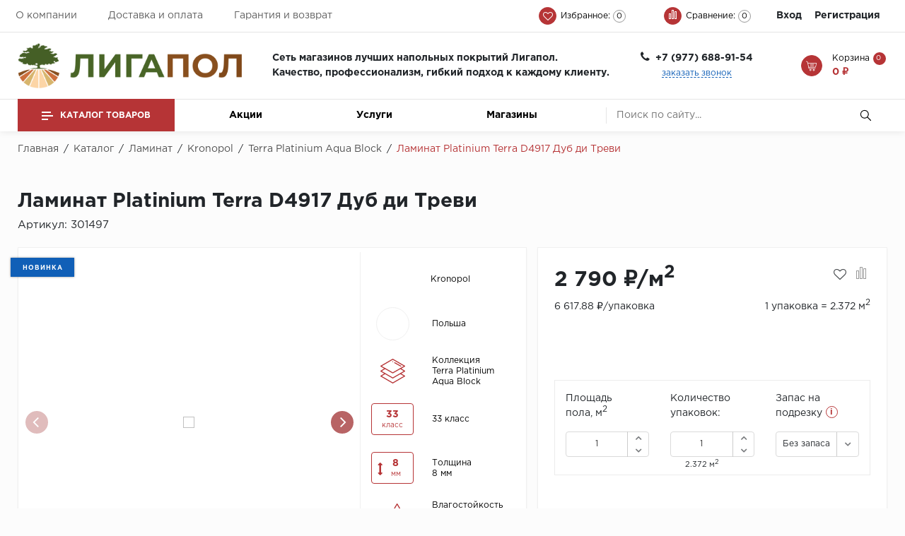

--- FILE ---
content_type: text/html; charset=UTF-8
request_url: https://ligapol.ru/catalog/laminat/kronopol/terra_platinium_aqua_block/laminat_platinium_terra_d4917_dub_di_trevi/
body_size: 36965
content:

<!doctype html>
<html lang="ru">
<head>
    <meta name="viewport"
          content="width=device-width, user-scalable=no, initial-scale=1.0, maximum-scale=1.0, minimum-scale=1.0">
    <!--<meta name="viewport" content="width=1300">-->
    <meta http-equiv="Content-Type" content="text/html; charset=UTF-8" />
<meta name="robots" content="index, follow" />
<meta name="description" content="Лучшие напольные покрытия от зарубежных и российских производителей в интернет - магазине Лигапол" />
<script data-skip-moving="true">(function(w, d, n) {var cl = "bx-core";var ht = d.documentElement;var htc = ht ? ht.className : undefined;if (htc === undefined || htc.indexOf(cl) !== -1){return;}var ua = n.userAgent;if (/(iPad;)|(iPhone;)/i.test(ua)){cl += " bx-ios";}else if (/Windows/i.test(ua)){cl += ' bx-win';}else if (/Macintosh/i.test(ua)){cl += " bx-mac";}else if (/Linux/i.test(ua) && !/Android/i.test(ua)){cl += " bx-linux";}else if (/Android/i.test(ua)){cl += " bx-android";}cl += (/(ipad|iphone|android|mobile|touch)/i.test(ua) ? " bx-touch" : " bx-no-touch");cl += w.devicePixelRatio && w.devicePixelRatio >= 2? " bx-retina": " bx-no-retina";if (/AppleWebKit/.test(ua)){cl += " bx-chrome";}else if (/Opera/.test(ua)){cl += " bx-opera";}else if (/Firefox/.test(ua)){cl += " bx-firefox";}ht.className = htc ? htc + " " + cl : cl;})(window, document, navigator);</script>


<link href="/bitrix/js/ui/design-tokens/dist/ui.design-tokens.css?173390153426358" type="text/css"  rel="stylesheet" />
<link href="/bitrix/js/ui/fonts/opensans/ui.font.opensans.css?16679894022555" type="text/css"  rel="stylesheet" />
<link href="/bitrix/js/main/popup/dist/main.popup.bundle.css?173390160429852" type="text/css"  rel="stylesheet" />
<link href="/bitrix/js/ui/icon-set/actions/style.css?173390154820229" type="text/css"  rel="stylesheet" />
<link href="/bitrix/js/ui/icon-set/main/style.css?173390155379423" type="text/css"  rel="stylesheet" />
<link href="/bitrix/js/main/sidepanel/css/sidepanel.css?173390082814050" type="text/css"  rel="stylesheet" />
<link href="/bitrix/css/main/themes/blue/style.css?1632924964386" type="text/css"  rel="stylesheet" />
<link href="/local/templates/floor/components/bitrix/catalog/master_template/style.css?1667990122857" type="text/css"  rel="stylesheet" />
<link href="/local/templates/floor/components/bitrix/catalog/master_template/bitrix/catalog.element/laminat/style.css?16679902066313" type="text/css"  rel="stylesheet" />
<link href="/local/templates/floor/components/bitrix/system.pagenavigation/arrows/style.css?166799014747" type="text/css"  rel="stylesheet" />
<link href="/local/templates/floor/components/bitrix/catalog.section/slider-new/style.css?16679901283808" type="text/css"  rel="stylesheet" />
<link href="/local/templates/floor/components/bitrix/catalog.item/block/style.css?166799012526072" type="text/css"  rel="stylesheet" />
<link href="/local/templates/floor/components/bitrix/catalog.products.viewed/bootstrap_v4/style.css?1667990125173" type="text/css"  rel="stylesheet" />
<link href="/bitrix/components/krayt/main.feedback/templates/oneclick/style.css?1632924864789" type="text/css"  rel="stylesheet" />
<link href="/local/templates/floor/css/lib/animate.wow.css?166799011324663" type="text/css"  data-template-style="true"  rel="stylesheet" />
<link href="/local/templates/floor/css/lib/font-awesome.css?166799011337289" type="text/css"  data-template-style="true"  rel="stylesheet" />
<link href="/local/templates/floor/css/lib/owl.carousel.css?16679901145935" type="text/css"  data-template-style="true"  rel="stylesheet" />
<link href="/local/templates/floor/css/lib/jquery.fancybox.min.css?166799011314125" type="text/css"  data-template-style="true"  rel="stylesheet" />
<link href="/local/templates/floor/css/lib/jquery.formstyler.css?166799011312600" type="text/css"  data-template-style="true"  rel="stylesheet" />
<link href="/local/templates/floor/css/lib/swiper.min.css?166799011419773" type="text/css"  data-template-style="true"  rel="stylesheet" />
<link href="/local/templates/floor/css/lib/slick.css?16679901142715" type="text/css"  data-template-style="true"  rel="stylesheet" />
<link href="/local/templates/floor/css/lib/bootstrap_v4.css?1667990113191092" type="text/css"  data-template-style="true"  rel="stylesheet" />
<link href="/local/templates/floor/css/lib/tooltipster.bundle.min.css?16679901148192" type="text/css"  data-template-style="true"  rel="stylesheet" />
<link href="/local/templates/floor/components/bitrix/menu/top_menu/style.css?1667990135581" type="text/css"  data-template-style="true"  rel="stylesheet" />
<link href="/local/templates/floor/components/bitrix/catalog.compare.list/compare/style.css?16679901221789" type="text/css"  data-template-style="true"  rel="stylesheet" />
<link href="/local/templates/floor/components/bitrix/system.auth.form/top_auth/style.css?1667990147443" type="text/css"  data-template-style="true"  rel="stylesheet" />
<link href="/local/templates/floor/components/bitrix/menu/catalog_top/style.css?16679901342911" type="text/css"  data-template-style="true"  rel="stylesheet" />
<link href="/local/templates/floor/components/bitrix/menu/bottom_menu/style.css?1667990133581" type="text/css"  data-template-style="true"  rel="stylesheet" />
<link href="/local/templates/floor/components/bitrix/search.title/search/style.css?1667990145662" type="text/css"  data-template-style="true"  rel="stylesheet" />
<link href="/local/templates/floor/components/bitrix/breadcrumb/breadcrumb/style.css?1667990121716" type="text/css"  data-template-style="true"  rel="stylesheet" />
<link href="/bitrix/components/krayt/main.feedback/templates/feedback/style.css?1632924864787" type="text/css"  data-template-style="true"  rel="stylesheet" />
<link href="/local/templates/floor/components/bitrix/main.userconsent.request/consent/user_consent.css?16679901323644" type="text/css"  data-template-style="true"  rel="stylesheet" />
<link href="/local/templates/floor/styles.css?16679901083521" type="text/css"  data-template-style="true"  rel="stylesheet" />
<link href="/local/templates/floor/template_styles.css?1667990108216691" type="text/css"  data-template-style="true"  rel="stylesheet" />




<script type="extension/settings" data-extension="currency.currency-core">{"region":"ru"}</script>



<link rel="icon" href="/favicon.ico" type="image/x-icon">



            <title>Ламинат Platinium Terra D4917 Дуб ди Треви - купить в интернет магазине Лигапол| Низкие цены | Гибкие системы лояльности</title>
<!-- Yandex.Metrika counter -->

<noscript><div><img src="https://mc.yandex.ru/watch/84253387" style="position:absolute; left:-9999px;" alt="" /></div></noscript>

<!-- /Yandex.Metrika counter -->


<!-- calltracking -->
<!-- /Yandex.Metrika counter -->
</head>

<body>
<header id="header" class="header">
    <div class="header_wrp">
        <div class="header_top">
            <div class="container_wrp">
                <div class="header_l-side">
                    
        <div class="top_menu-box">
            <nav class="top_menu">
                <ul>
                                                                        <li><a href="/about/" class="top_menu-item">О компании</a></li>
                        
                                                                        <li><a href="/delivery-pay/" class="top_menu-item">Доставка и оплата</a></li>
                        
                                                                        <li><a href="/garantiya-i-vozvrat/" class="top_menu-item">Гарантия и возврат</a></li>
                        
                    
                </ul>
            </nav>
        </div>
                </div>
                <div class="header_r-side">
                    <div class="favour_top top_icon" id="favour_in">
                        <a href="/favorite/">
                            <span class="icon fa fa-heart-o"></span>
                            <span class="text-icon">
                                Избранное:                            </span>
                            <span class="counter full-quantity-favour">0</span>
                        </a>
                    </div>

                    <div class="compare_top top_icon">
                        
<div class="emarket-compare-list" id="catalog-compare-list9J9wbd">
	<!--'start_frame_cache_catalog-compare-list9J9wbd'-->	<a href="#"
		class="deactivated"
		name="compare_list"
		title="Список сравнения пуст"
	>
        <span class="icon compare-icon"><i></i><i></i><i></i></span>
        <span class="text-icon">Сравнение:</span>
        <span class="counter">0</span>
        </a>

    
        	
<!--'end_frame_cache_catalog-compare-list9J9wbd'--></div>
                    </div>

                    <div class="top_user-box">
                        <div class="top_user user_btn">
                            
    <a href="/auth/" class="login mx-2">Вход</a><span class="desktop_hide slash"> / </span>
            <a class="register mx-2" href="/auth/?register=yes">Регистрация</a>
    
                        </div>
                    </div>
                </div>
            </div>
        </div>
        <div class="header_mid">
            <div class="container_wrp flex_box">
                <div class="logo_box">
                    <a href="/" class="logo_link">
                        <img width="317" src="/Pictures/logo-horizontal.png" height="55">                    </a>
                </div>
                                <div class="header-main-text">
                    <p>
                        <b>Сеть магазинов лучших напольных покрытий Лигапол.</b><br>
<b>Качество, профессионализм, гиб</b><b>кий подход к каждому клиенту.</b>                    </p>
                </div>
                             
                
                <div class="info_item phone text-center">
                    <div class="title pl-4">
                        <i class="fa fa-phone"></i>
                        <b class="change_PHONE">+7&nbsp;(977) 688-91-54<br></b>
                    </div>
                    <a href="javascript:void(0);" class="callback_link" data-toggle="modal"  data-target="#modalFeedback" style="font-size: 14px;display: block;"><span
                                class="dot_link">
                            заказать звонок                           </span></a>
                </div>
                <div class="basket_top">
                    <div class="top_icon basket_top">
                        <span class="icon basket"></span>
                        <span class="text-icon">
                        <span>
                            Корзина                            </span>
                        
<div id="bx_basket1" class="bx-basket bx-opener">
	<!--'start_frame_cache_bx_cart_block'--><a href="/cart/" class="">
    <span class="counter">0</span>
    <span class="all_sum">0 &#8381;</span>
</a>
<!--'end_frame_cache_bx_cart_block'--></div>

                    </div>
                </div>
            </div>
        </div>
        <div class="header_bot"> 
            <div class="hb_content">
                <div class="container_wrp">
                    <div class="hb_content-wrapper">
                        <div class="row hb_content-row">
                            <div id="open_menu" class="catalog_btn col-3">
                                <a href="/catalog/" class="catalog_link">
                                    <span class="icon_menu"></span>
                                    <span>
                                        Каталог товаров                                        </span>
                                </a>
                                <div id="popup_menu" class="catalog_menu">
                                    <div class="mobile_menu">
                                        <div class="info_item form_search mobile_form-search desktop_hide">
                                                <form action="/catalog/search.php">
                    <input class="input_search" placeholder="Поиск по сайту..." type="text" name="q" value="" size="15" maxlength="50" />
                <input class="btn_search" name="s" type="submit" value="" />
    </form>
                                        </div>
                                        <div class="catalog_menu-box">
                                            <div class="catalog_menu_title desktop_hide">
                                                <a href="/catalog/" class="catalog_menu_link">
                                                    Каталог
                                                </a>
                                                <span class="fa fa-angle-right open_cat" data-id="mainCatalog"></span>
                                            </div>
                                            <div class="catalog_menu-wrp flex_box" id="mainCatalog">
                                                <div class="open_cat desktop_hide" data-id="mainCatalog">
                                                    <span class="fa fa-angle-left"></span>
                                                    <span>Назад</span>
                                                </div>
                                                
    <div class="top_catalog_wrapper">
        <ul id="vertical-multilevel-menu">

                        
            
                                
                                                                            <li class="root-item root-item-selected">
                                            <a href="/catalog/laminat/" class="root-item-link">Ламинат</a>
                                        </li>
                                    
                                
                            
                            
                                        
            
                                
                                                                            <li class="root-item">
                                            <a href="/catalog/kvartsvinil/" class="root-item-link">Кварцвинил (LVT)</a>
                                        </li>
                                    
                                
                            
                            
                                        
            
                                
                                                                            <li class="root-item">
                                            <a href="/catalog/parketnaya_doska/" class="root-item-link">Паркетная доска</a>
                                        </li>
                                    
                                
                            
                            
                                        
            
                                
                                                                            <li class="root-item">
                                            <a href="/catalog/spc_laminat/" class="root-item-link">SPC Ламинат</a>
                                        </li>
                                    
                                
                            
                            
                                        
            
                                
                                                                            <li class="root-item">
                                            <a href="/catalog/inzhenernaya_doska/" class="root-item-link">Инженерная доска</a>
                                        </li>
                                    
                                
                            
                            
                                        
            
                                
                                                                            <li class="root-item">
                                            <a href="/catalog/plintus/" class="root-item-link">Плинтус</a>
                                        </li>
                                    
                                
                            
                            
                                        
            
                                
                                                                            <li class="root-item">
                                            <a href="" class="root-item-link">Стеновые панели</a>
                                        </li>
                                    
                                
                            
                            
                                        
            
                                
                                                                            <li class="root-item">
                                            <a href="/catalog/khimiya/" class="root-item-link">Химия</a>
                                        </li>
                                    
                                
                            
                            
                            
                            
                        </ul>
    </div>
                                            </div>
                                        </div>
                                        <div class="top_user-box desktop_hide">
                                            <div class="top_user user_btn">
                                                
    <a href="/auth/" class="login mx-2">Вход</a><span class="desktop_hide slash"> / </span>
            <a class="register mx-2" href="/auth/?register=yes">Регистрация</a>
    
                                            </div>
                                        </div>
                                        <div class="top_menu-box desktop_hide">
                                                    <nav class="bot_menu">
        <ul>
                                            <li><a href="/shops/" class="bot_menu-item ">Магазины</a></li>
                                                                    <li><a href="/about/" class="bot_menu-item ">О компании</a></li>
                                                                    <li><a href="/sales/" class="bot_menu-item ">Акции</a></li>
                                            </ul>
    </nav>
                                                    <nav class="bot_menu">
        <ul>
                                            <li><a href="/service/" class="bot_menu-item ">Услуги</a></li>
                                                                    <li><a href="/delivery-pay/" class="bot_menu-item ">Доставка и оплата</a></li>
                                                                    <li><a href="/garantiya-i-vozvrat/" class="bot_menu-item ">Гарантия и возврат</a></li>
                                                                    <li><a href="/politika-obrabotki-personalnykh-dannykh/" class="bot_menu-item ">Политика обработки персональных данных</a></li>
                                                                    <li><a href="/polzovatelskoe-soglashenie/" class="bot_menu-item ">Пользовательское соглашение</a></li>
                                            </ul>
    </nav>
                                                                                    </div>
                                    </div>
                                </div>
                            </div>
                            <div class="box-icon-phone desktop_hide">
                                <a href="tel:+7&nbsp;9776889154<br>" rel="nofollow"><img src="/local/templates/floor/img/icons/phone.svg" alt=""></a>                            </div>
                            <div class="logo_box desktop_hide">
                                <a href="/" class="logo_link">
                                    <img width="317" src="/Pictures/logo-horizontal.png" height="55">                                </a>
                            </div>
                            <div class="col-5 top-bottom-menu">
                                
        <div class="top_menu-box">
            <nav class="top_menu">
                <ul>
                                                                        <li><a href="/sales/" class="top_menu-item">Акции</a></li>
                        
                                                                        <li><a href="/service/" class="top_menu-item">Услуги</a></li>
                        
                                                                        <li><a href="/shops/" class="top_menu-item">Магазины</a></li>
                        
                    
                </ul>
            </nav>
        </div>

                            </div>
                            <div class="info_item form_search col-4">
                                	<div id="title-search" class="form_search_wrp">
	<form action="/catalog/search.php">
		<input class="input_search" id="title-search-input" type="text" name="q" value="" size="40" maxlength="50" autocomplete="off" placeholder="Поиск по сайту..."/>
        <input class="btn_search" name="s" type="submit" value="Поиск" />
	</form>
	</div>
                            </div>
                            <div class="top_icon-box-mobile"></div>
                        </div>
                    </div>
                </div>
            </div>
        </div>
    </div>
</header>

<main>
    <div class="breadcrumbs">
        <div class="container_wrp">
        <link href="/bitrix/css/main/font-awesome.css?163292496428777" type="text/css" rel="stylesheet" />
<div class="breadcrumbs_list" itemprop="http://schema.org/breadcrumb" itemscope itemtype="http://schema.org/BreadcrumbList">
			<div class="breadcrumbs_item" id="bx_breadcrumb_0" itemprop="itemListElement" itemscope itemtype="http://schema.org/ListItem">
				
				<a href="/" title="Главная" itemprop="url">
					<span itemprop="name">Главная</span>
				</a>
				<meta itemprop="position" content="1" />
			</div>
			<div class="breadcrumbs_item" id="bx_breadcrumb_1" itemprop="itemListElement" itemscope itemtype="http://schema.org/ListItem">
				<i>/</i>
				<a href="/catalog/" title="Каталог" itemprop="url">
					<span itemprop="name">Каталог</span>
				</a>
				<meta itemprop="position" content="2" />
			</div>
			<div class="breadcrumbs_item" id="bx_breadcrumb_2" itemprop="itemListElement" itemscope itemtype="http://schema.org/ListItem">
				<i>/</i>
				<a href="/catalog/laminat/" title="Ламинат" itemprop="url">
					<span itemprop="name">Ламинат</span>
				</a>
				<meta itemprop="position" content="3" />
			</div>
			<div class="breadcrumbs_item" id="bx_breadcrumb_3" itemprop="itemListElement" itemscope itemtype="http://schema.org/ListItem">
				<i>/</i>
				<a href="/catalog/laminat/kronopol/" title="Kronopol" itemprop="url">
					<span itemprop="name">Kronopol</span>
				</a>
				<meta itemprop="position" content="4" />
			</div>
			<div class="breadcrumbs_item" id="bx_breadcrumb_4" itemprop="itemListElement" itemscope itemtype="http://schema.org/ListItem">
				<i>/</i>
				<a href="/catalog/laminat/kronopol/terra_platinium_aqua_block/" title="Terra Platinium Aqua Block" itemprop="url">
					<span itemprop="name">Terra Platinium Aqua Block</span>
				</a>
				<meta itemprop="position" content="5" />
			</div>
			<div class="breadcrumbs_item" itemprop="itemListElement" itemscope itemtype="http://schema.org/ListItem">
				<i>/</i>
				<span itemprop="name">Ламинат Platinium Terra D4917 Дуб ди Треви</span>
				<meta itemprop="position" content="6" />
			</div><div style="clear:both"></div></div>        </div>
    </div>

    <div class="main_content">
        <div class="container_wrp">




<div class="product_item_box">
    
    <div style="display: none" id="bx_117848907_14171_pict"></div>
<div class="product_card laminate">
    <div class="product_row bx_item_detail" id="bx_117848907_14171">
            <div class="product_title">
                <h1>Ламинат Platinium Terra D4917 Дуб ди Треви</h1>
                <div class="prop_article">
                                            <span>Артикул: </span>
                        <span>301497</span>
                                    </div>
                <div class="title_icons d-block d-sm-none">
                    <a href="#" data-cookieid="14171" class="icon add_favour" title="Добавить в избранное">
                        <span class="fa fa-heart-o"></span>
                    </a>
                    <a href="#" data-id="14171" id="compare_item_14171" class="icon add_compare" title="Сравнить">
                        <span class="compare-icon"><i></i><i></i><i></i></span>
                    </a>
                </div>
            </div>

            
                            <div class="bx_item_container row">
                <div class="product_col col-lg-7 col-12 pr-lg-0">
                    <div class="product_col_wrp box_shadow" style="height: 100%;">
                        <div class="row align-items-center" style="height: 100%;">
                            <div class="labels">
                                                                <!--                                            <div class="label_item left new" id="--><!--" title="--><!--">--><!--</div>-->
                                <!--                                        -->
                                                                                                    <div class="label_item left new" title="Новинка">Новинка</div>
                                                            </div>
                            <div class="big_slider_box col-md-8 col-12 pr-md-0">
                                <div class="bx_item_slider big_slider" id="bx_117848907_14171_big_slider" >
                                    <div class="big_slider_wrp">
                                        <div class="bx_bigimages " style="display: none;">
                                            <div class="bx_bigimages_imgcontainer" id="bx_117848907_14171_bigimg_cont">
                                                <span class="bx_bigimages_aligner"><img id="bx_117848907_14171_pict" src="/upload/iblock/687/9q9iipt9euh3k615ac1v1g0ogwlm8wl1.jpg" alt="Ламинат Platinium Terra D4917 Дуб ди Треви" title="Ламинат Platinium Terra D4917 Дуб ди Треви"></span>
                                            </div>
                                        </div>
                                        <div class="gallery">
                                                                                                <div class="bx_slider_conteiner" id="bx_117848907_14171_slider_cont">
                                                        <div class="bx_slider_scroller_container">
                                                            <div class="bx_slide">
                                                                <ul class="owl-carousel" id="bx_117848907_14171_slider_list">
                                                                                                                                            <li class="slider_item" data-value="116607" style="width: 100%;">
                                                                            <a href="/upload/iblock/687/9q9iipt9euh3k615ac1v1g0ogwlm8wl1.jpg" data-fancybox="images_bx_117848907_14171_slider_list">
                                                                                                                                                                <!--                                                                            <div class="img-bg" style="background-image:url('');"></div-->
                                                                                <img src="/upload/resize_cache/iblock/687/510_510_2/9q9iipt9euh3k615ac1v1g0ogwlm8wl1.jpg"
                                                                                     width="510" height="510">
                                                                            </a>
                                                                        </li>
                                                                                                                                                <li class="slider_item" data-value="116608" style="width: 100%;">
                                                                            <a href="/upload/iblock/e2c/59ljc27nn0ogdiof19ebvpwnefl1uvqn.jpg" data-fancybox="images_bx_117848907_14171_slider_list">
                                                                                                                                                                <!--                                                                            <div class="img-bg" style="background-image:url('');"></div-->
                                                                                <img src="/upload/resize_cache/iblock/e2c/510_510_2/59ljc27nn0ogdiof19ebvpwnefl1uvqn.jpg"
                                                                                     width="510" height="510">
                                                                            </a>
                                                                        </li>
                                                                                                                                                <li class="slider_item" data-value="116609" style="width: 100%;">
                                                                            <a href="/upload/iblock/5d5/twfthlvgt03aavjec53h4b3a8y6wi479.jpg" data-fancybox="images_bx_117848907_14171_slider_list">
                                                                                                                                                                <!--                                                                            <div class="img-bg" style="background-image:url('');"></div-->
                                                                                <img src="/upload/resize_cache/iblock/5d5/510_510_2/twfthlvgt03aavjec53h4b3a8y6wi479.jpg"
                                                                                     width="510" height="510">
                                                                            </a>
                                                                        </li>
                                                                                                                                        </ul>
                                                            </div>
                                                            <div class="bx_slide_left" id="bx_117848907_14171_slider_left" style="display: none"></div>
                                                            <div class="bx_slide_right" id="bx_117848907_14171_slider_right" style="display: none"></div>
                                                        </div>
                                                    </div>
                                                                                            </div>
                                    </div>
                                </div>
                            </div>
                            <div class="big_properties_box col-md-4 col-12 py-3">
                                <div class="big_properties">
                                    <div class="main_options row m-0">
                                                                                    <div class="col-md-12 col-6 pl-3 opt brand">
                                                <div class="row opt_row">
                                                                                                            <span class="col-lg-5 col-md-4 col-4 opt_image pl-0">
                                                        <span class="opt_img"
                                                              style="background-image: url(/upload/uf/4a3/3fjdxm7w7y19hcd3izysj81yq0seguf1.jpg);"
                                                        ></span>
                                                    </span>
                                                                                                        <span class="col-7 p-0 opt_text">Kronopol </span>
                                                </div>
                                            </div>
                                        
                                                                                    <div class="col-md-12 col-6 opt country">
                                                <div class="row opt_row">
                                                                                                            <span class="col-lg-5 col-md-4 col-4 p-0 opt_image">
                                                        <span class="opt_img"
                                                              style="background-image: url(/upload/uf/c44/g7o8y0q6xbn54ygcmq57qvfhtvgw17m6.png);"
                                                        ></span>
                                                    </span>
                                                                                                        <span class="col-lg-7 col-sm-8 col-3 pr-0 opt_text">Польша </span>
                                                </div>
                                            </div>
                                        
                                                                                    <div class="col-md-12 col-6 opt kollektsiya">
                                                <div class="row opt_row">
                                                    <span class="col-lg-5 col-md-4 col-4 p-0 opt_image">
                                                        <span class="opt_img"></span>
                                                    </span>
                                                    <span class="col-lg-7 col-sm-8 col-3 pr-0 opt_text">Коллекция<br />Terra Platinium Aqua Block</span>
                                                </div>
                                            </div>
                                                                                                                            <div class="col-md-12 col-6 opt class">
                                                <div class="row opt_row">
                                                    <span class="col-lg-5 col-md-4 col-4 opt_image">
                                                        <span class="img_text">
                                                            <span style="font-weight: bold;">33</span>
                                                            <span style="font-size: 10px;">класс</span>
                                                        </span>
                                                    </span>
                                                    <span class="col-lg-7 col-sm-8 col-3 pr-0 opt_text">33 класс</span>
                                                </div>
                                            </div>
                                        
                                                                                    <div class="col-md-12 col-6 opt height">
                                                <div class="row opt_row">
                                                    <span class="col-lg-5 col-md-4 col-4 opt_image">
                                                        <span class="img_text">
                                                            <span style="font-weight: bold;">8</span>
                                                            <span style="font-size: 10px;">мм</span>
                                                        </span>
                                                    </span>
                                                    <span class="col-lg-7 col-sm-8 col-3 pr-0 opt_text">Толщина<br>8 мм</span>
                                                </div>
                                            </div>
                                        
                                                                                    <div class="col-md-12 col-6 opt vlagostoykost">
                                                <div class="row opt_row">
                                                    <span class="col-lg-5 col-md-4 col-4 opt_image">
                                                        <span class="opt_img"></span>
                                                    </span>
                                                    <span class="col-lg-7 col-sm-8 col-3 pr-0 opt_text">Влагостойкость <br>Да, водостойкость 24ч</span>
                                                </div>
                                            </div>
                                        
                                                                                    <div class="col-md-12 col-6 opt poroda_dereva">
                                                <div class="row opt_row">
                                                    <span class="col-lg-5 col-md-4 col-4 p-0 opt_image">
                                                        <span class="opt_img"></span>
                                                    </span>
                                                    <span class="col-lg-7 col-sm-8 col-3 pr-0 opt_text">дуб</span>
                                                </div>
                                            </div>
                                                                            </div>
                                </div>
                            </div>
                        </div>
                    </div>
                </div>
                <div class="product_col col-lg-5 col-12 mt-lg-0 mt-4">
                    <div class="param_box box_shadow">
                        <div class="product_header">
                                                                                <div class="option_box">
                                <div class="price_box_row row">
                                    <div class="price_box big_price_box col">
                                        <div class="price">2&nbsp;790 &#8381;/м<sup>2</sup></div>
                                                                            </div>
                                    <div class="col-auto title_icons d-sm-block d-none">
                                        <a href="#" data-cookieid="14171" class="icon add_favour" title="Добавить в избранное">
                                            <span class="fa fa-heart-o"></span>
                                        </a>
                                        <a href="#" data-id="14171" id="compare_item_14171" class="icon add_compare" title="Сравнить">
                                            <span class="compare-icon"><i></i><i></i><i></i></span>
                                        </a>
                                    </div>
                                </div>
                                                                    <div class="price_pack row">
                                        <div class="col-sm-6 col-12">6&nbsp;617.88 &#8381;/упаковка</div>
                                        <div class="col-sm-6 col-12 text-sm-right mt-sm-0 mt-1">1 упаковка = 2.372 м<sup>2</sup></div>
                                    </div>
                                                                
                                <div style="display: none" class="item_price">
                                    <div class="item_old_price" id="bx_117848907_14171_old_price" style="display: none"></div>
                                    <div class="item_current_price" id="bx_117848907_14171_price">6&nbsp;617.88 &#8381;</div>
                                    <div class="item_economy_price" id="bx_117848907_14171_price_discount" style="display: none"></div>
                                </div>
                            </div>
                        </div>

                            
                        <div id="bx_117848907_14171_calc" class="calc_box calc_box-bd">
                            <input type="hidden" id="s_upokovka" value="2.372">
                            <div class="calculator">
                                <div class="row">
                                <div class="col-sm-4 col-12 calc_item square">
                                    <div class="calc_label area_floor">Площадь пола, м<sup>2</sup></div>
                                    <input min="1" id="calc_area_floor" class="calc_s_floor" value="1"  type="number">
                                </div>
                                <div class="col-sm-4 col-12 calc_item pack">
                                    <div  class="calc_label">Количество упаковок:</div>
                                    <input min="1" value="1" max="1000" id="cnt_upokovok" class="calc_packing" type="number" data-measure="м<sup>2</sup>" data-area-squared="yes">
                                </div>
                                <div class="col-sm-4 col-12 calc_item type">
                                    <div class="calc_label">Запас на подрезку <span class="help tooltip" data-tooltip-content="#tooltip_help">i</span>
                                        <div class="tooltip_templates">
                                            <div id="tooltip_help" class="tooltip_help">
                                                <div>
                                                    <img src="/img/icons/type1.svg" alt="">
                                                    <span>Прямой тип <br> укладки</span>
                                                </div>
                                                <div>
                                                    <img src="/img/icons/type2.svg" alt="">
                                                    <span>
                                                        Диагональный тип <br> укладки                                                        </span>
                                                </div>
                                            </div>
                                        </div>
                                    </div>
                                    <select name="pack-type" class="calc_type" id="packing-type">
                                        <option value="1">Без запаса</option>
                                        <option value="1.05">+5% Прямая</option>
                                        <option value="1.1">+10% Диагональная</option>
                                    </select>
                                </div>
                                </div>
                            </div>
                        </div>

                        <div class="product_buy row">
                            <div class="product_buy_top col-sm-7 col-12">
                                <div class="price_box sum">
                                    <div class="all_sum row">
                                        <div class="text col-auto pr-0">Всего:</div>
                                        <div class="price_sum col">
                                            <div id="bx_117848907_14171_calc_total" class="price">6&nbsp;617.88 &#8381;</div>
                                                                                    </div>
                                    </div>
                                </div>
                                                            </div>
                                                                                                                        
                                                        <div class="product_buy_bot col-sm-5 col-12">
                                
                                                                                                                <div style="display: none;" class="calc_box">
                                                <div class="calculator">
                                                    <div class="calc_item pack">
                                                        <div class="calc_label" style="display: inline-block; margin-right: 30px;">
                                                            Количество товара                                                        </div>
                                                        <div class="jq-number">
                                                            <a href="javascript:void(0)" class="jq-number__spin minus" id="bx_117848907_14171_quant_down"></a>
                                                            <div class="jq-number__field">
                                                                <input id="bx_117848907_14171_quantity" type="text" class="" value="2.372">
                                                            </div>
                                                            <a href="javascript:void(0)" class="jq-number__spin plus" id="bx_117848907_14171_quant_up"></a>
                                                            <span style="display: none" class="bx_cnt_desc" id="bx_117848907_14171_quant_measure">м&lt;sup&gt;2&lt;/sup&gt;</span>
                                                        </div>
                                                    </div>
                                                </div>
                                            </div>

                                            
                                        <div class="btn_to_buy" id="bx_117848907_14171_basket_actions" ;">
                                                                                            <a href="javascript:void(0);" class="btn btn-primary btn_orng" id="bx_117848907_14171_add_basket_link"><span></span>Купить</a>
                                                                                        </div>
                                                                    <div class="btn_one_click">
                                <a href="javascript:void(0);" data-toggle="modal"  data-target="#OneClick">
                                    <span class="fa fa-shopping-cart" style="margin-right: 3px;"></span>
                                    <span class="text">Купить в 1 клик</span>
                                </a>
                            </div>
                                                                                                    </div>
                    </div>
                </div>
            </div>
                    </div>
    </div>
    <div class="product_row">
        <div class="product_about">
            <div class="about_links d-md-block d-none">
                <ul class="nav nav-tabs" role="tablist">
                                            <li class="nav-item current">
                            <a href="#about_tab1"
                               data-toggle="tab" role="tab"
                               aria-controls="about_tab1"
                               aria-selected="true"
                               class="about_link nav-link active"
                               id="about_tab1-tab">Характеристики</a>
                        </li>
                                                                                                                    </ul>
            </div>
            <div class="about_tabs box_shadow">
                <div class="tab-content about_tabs_box">
                                            <div class="tab-pane show about_tab active" id="about_tab1" role="tabpanel" aria-labelledby="about_tab1-tab">
                            <a class="title collapsed d-md-none d-block"
                               data-toggle="collapse"
                               href="#properties" role="button"
                               aria-expanded="false" aria-controls="properties">Характеристики<span class="fa fa-angle-up"></span></a>
                            <div class="tab_box collapse show properties" id="properties">
                                        <div class="prop_list_wrapper">
            <div class="prop_list row m-0">
                
                    <div class="prop col-lg-6 col-12">
                        <div class="prop_inner row">
                            <div class="type col">
                                <span>Артикул</span>
                                <span class="prop_dotted"></span>
                            </div>
                            <div class="name col-auto">
                                                301497                                            </div>
                        </div>
                    </div>
                
                    <div class="prop col-lg-6 col-12">
                        <div class="prop_inner row">
                            <div class="type col">
                                <span>Коллекция</span>
                                <span class="prop_dotted"></span>
                            </div>
                            <div class="name col-auto">
                                                        <a class="dot_link_orng" href="/catalog/laminat/filter/kollektsiya-is-terra-platinium-aqua-block/apply/">
                                                Terra Platinium Aqua Block                                                    </a>
                                                </div>
                        </div>
                    </div>
                
                    <div class="prop col-lg-6 col-12">
                        <div class="prop_inner row">
                            <div class="type col">
                                <span>Класс</span>
                                <span class="prop_dotted"></span>
                            </div>
                            <div class="name col-auto">
                                                        <a class="dot_link_orng" href="/catalog/laminat/filter/klass_iznosostoykosti-is-80ee9702-dc82-11e5-80c9-002590ec5d5d/apply/">
                                                33                                                    </a>
                                                </div>
                        </div>
                    </div>
                
                    <div class="prop col-lg-6 col-12">
                        <div class="prop_inner row">
                            <div class="type col">
                                <span>Цвет</span>
                                <span class="prop_dotted"></span>
                            </div>
                            <div class="name col-auto">
                                                        <a class="dot_link_orng" href="/catalog/laminat/filter/tsvet-is-8f7610850479572255bfdd40f682a016/apply/">
                                                Бежевый                                                    </a>
                                                </div>
                        </div>
                    </div>
                
                    <div class="prop col-lg-6 col-12">
                        <div class="prop_inner row">
                            <div class="type col">
                                <span>Ширина, мм</span>
                                <span class="prop_dotted"></span>
                            </div>
                            <div class="name col-auto">
                                                        <a class="dot_link_orng" href="/catalog/laminat/filter/shirina_mm-from-191/apply/">
                                                191                                                    </a>
                                                </div>
                        </div>
                    </div>
                
                    <div class="prop col-lg-6 col-12">
                        <div class="prop_inner row">
                            <div class="type col">
                                <span>Длина, мм</span>
                                <span class="prop_dotted"></span>
                            </div>
                            <div class="name col-auto">
                                                1380                                            </div>
                        </div>
                    </div>
                
                    <div class="prop col-lg-6 col-12">
                        <div class="prop_inner row">
                            <div class="type col">
                                <span>Количество в упаковке, (м кв.)</span>
                                <span class="prop_dotted"></span>
                            </div>
                            <div class="name col-auto">
                                                2.372                                            </div>
                        </div>
                    </div>
                
                    <div class="prop col-lg-6 col-12">
                        <div class="prop_inner row">
                            <div class="type col">
                                <span>Вес упаковки, кг</span>
                                <span class="prop_dotted"></span>
                            </div>
                            <div class="name col-auto">
                                                15                                            </div>
                        </div>
                    </div>
                
                    <div class="prop col-lg-6 col-12">
                        <div class="prop_inner row">
                            <div class="type col">
                                <span>Оттенок</span>
                                <span class="prop_dotted"></span>
                            </div>
                            <div class="name col-auto">
                                                Светлый                                            </div>
                        </div>
                    </div>
                
                    <div class="prop col-lg-6 col-12">
                        <div class="prop_inner row">
                            <div class="type col">
                                <span>Гарантия, лет</span>
                                <span class="prop_dotted"></span>
                            </div>
                            <div class="name col-auto">
                                                30                                            </div>
                        </div>
                    </div>
                
                    <div class="prop col-lg-6 col-12">
                        <div class="prop_inner row">
                            <div class="type col">
                                <span>Вид рисунка</span>
                                <span class="prop_dotted"></span>
                            </div>
                            <div class="name col-auto">
                                                Под дерево                                            </div>
                        </div>
                    </div>
                
                    <div class="prop col-lg-6 col-12">
                        <div class="prop_inner row">
                            <div class="type col">
                                <span>Поверхность</span>
                                <span class="prop_dotted"></span>
                            </div>
                            <div class="name col-auto">
                                                Структурированная                                            </div>
                        </div>
                    </div>
                
                    <div class="prop col-lg-6 col-12">
                        <div class="prop_inner row">
                            <div class="type col">
                                <span>Особенности</span>
                                <span class="prop_dotted"></span>
                            </div>
                            <div class="name col-auto">
                                                Стандартная планка                                            </div>
                        </div>
                    </div>
                
                    <div class="prop col-lg-6 col-12">
                        <div class="prop_inner row">
                            <div class="type col">
                                <span>Порода дерева</span>
                                <span class="prop_dotted"></span>
                            </div>
                            <div class="name col-auto">
                                                дуб                                            </div>
                        </div>
                    </div>
                
                    <div class="prop col-lg-6 col-12">
                        <div class="prop_inner row">
                            <div class="type col">
                                <span>Тип замкового соединения</span>
                                <span class="prop_dotted"></span>
                            </div>
                            <div class="name col-auto">
                                                Aqua Pearl                                            </div>
                        </div>
                    </div>
                
                    <div class="prop col-lg-6 col-12">
                        <div class="prop_inner row">
                            <div class="type col">
                                <span>Наличие фаски</span>
                                <span class="prop_dotted"></span>
                            </div>
                            <div class="name col-auto">
                                                Да                                            </div>
                        </div>
                    </div>
                
                    <div class="prop col-lg-6 col-12">
                        <div class="prop_inner row">
                            <div class="type col">
                                <span>Влагостойкость</span>
                                <span class="prop_dotted"></span>
                            </div>
                            <div class="name col-auto">
                                                Да, водостойкость 24ч                                            </div>
                        </div>
                    </div>
                
                    <div class="prop col-lg-6 col-12">
                        <div class="prop_inner row">
                            <div class="type col">
                                <span>Укладка на теплый пол</span>
                                <span class="prop_dotted"></span>
                            </div>
                            <div class="name col-auto">
                                                Подходит                                            </div>
                        </div>
                    </div>
                            </div>
        </div>

                            </div>
                        </div>
                                                                                                                    </div>
            </div>
        </div>
    </div>




    

    <div class="product_row">
        

    </div>


</div>	

                <div class="slider_box">
                    <div class="title"><h2>Похожие товары</h2></div>
                    <div class="slider">
                        
    <div class="owl-carousel">

                    <!-- items-container -->
            
                                    
	<div class="product_item product-item-container"
		id="bx_3966226736_15224_7e1b8e3524755c391129a9d7e6f2d206" data-entity="item">
		
<div class="product_item-wrp">
    <div class="catalog_pic">
            <a href="/catalog/laminat/falquon/max/laminat_falquon_max_porcelato_chiaro-2053488621/" title="Ламинат Falquon Max Porcelato Chiaro"
           data-entity="image-wrapper">
                        <div class="catalog_pic-abs">
                                    <img id="bx_3966226736_15224_7e1b8e3524755c391129a9d7e6f2d206_pict"  src="/upload/resize_cache/iblock/5ac/310_264_2/smv2wgoixly7pmd23egzz1cbgw1u9qbr.jpg"
                         width="310" height="264"
                         alt="Ламинат Falquon Max Porcelato Chiaro" title="Ламинат Falquon Max Porcelato Chiaro">

                            </div>

                            <div class="label_class">
                    <strong style="font-size: 16px;">32</strong>
                    <strong style="font-size: 12px;text-transform: lowercase;display: block;">Класс</strong>
                </div>
                        <div class="labels">
                                    <div class="label_item left sale" id="bx_3966226736_15224_7e1b8e3524755c391129a9d7e6f2d206_dsc_perc"
                        style="display: none;">0%</div>
                                </div>


                            <div class="label_brand">
                                    <span class="brand_name">
                        Falquon                    </span>
                                </div>
            
            </a>
        </div>

    <div class="catalog_item-wrapper">
        <div class="catalog_name">
                    <a href="/catalog/laminat/falquon/max/laminat_falquon_max_porcelato_chiaro-2053488621/" title="Ламинат Falquon Max Porcelato Chiaro">
                        <span class="name">Ламинат Falquon Max Porcelato Chiaro</span>
                    </a>
                </div>

                    <div class="catalog_prop" data-entity="props-block">
                                    <div class="prop ">
                            <span class="type">Артикул:</span>
                            <span>6426                                    </span>
                        </div>
                                                <div class="prop ">
                            <span class="type">Страна:</span>
                            <span>Германия                                    </span>
                        </div>
                                                <div class="prop ">
                            <span class="type">Производитель:</span>
                            <span>Falquon                                    </span>
                        </div>
                                                <div class="prop ">
                            <span class="type">Класс:</span>
                            <span>32                                    </span>
                        </div>
                                                <div class="prop ">
                            <span class="type">Толщина, мм:</span>
                            <span>8                                    </span>
                        </div>
                                    </div>
            <div class="catalog_cart" data-entity="price-block">
                <div class="price_box row">
                                                                    <div class="col-lg-6 col-12 order-1 order-lg-0">
                                            <span id="bx_3966226736_15224_7e1b8e3524755c391129a9d7e6f2d206_price" class="price price_one">3&nbsp;100 &#8381;/м<sup>2</sup></span>
                                                <div class="price_old d-lg-block d-inline-block" style="display: none!important;">
                                                    <span>3&nbsp;100 &#8381;/м<sup>2</sup></span>
                                                </div>
                                                                                        </div>
                                                                            <div class="col-lg-6 text-lg-right">
                                            <span class="price_pack" id="bx_3966226736_15224_7e1b8e3524755c391129a9d7e6f2d206_price">9&nbsp;228.70 &#8381;</span>/упак.                                        </div>
                                                    </div>
            </div>

            <div class="catalog_btns product-item-info-container product-item-hidden row" data-entity="buttons-block">
                <div class="mask_box">
                    <div class="row m-0">
                        <div class="col-lg-12 col-4 py-lg-0 py-3 btns_wrp">
                                                                    <div class="product-item-button-container">
                                            <a href="#" data-href="/catalog/laminat/falquon/max/laminat_falquon_max_porcelato_chiaro-2053488621/" class="btn btn-primary btn_cart btn_cart fast_view" title="Рассчитать стоимость">
                                                <span>Рассчитать стоимость</span>
                                            </a>
                                        </div>
                                                                </div>
                        <div class="col-lg-12 col-8">
                            <div class="compare_box row">
                                <div class="col-6 py-lg-0 py-3 favour-col">
                                    <a data-cookieid="15224" href="#" class="add_favour">
                                        <span class="icon fa fa-heart-o"></span>
                                        <span class="text text_in"
                                              title="Добавить в избранное">В избранное</span>
                                        <span class="text text_out"
                                              title="Убрать из избранного">В избранном</span>
                                    </a>
                                </div>
                                <div class="col-6 py-lg-0 py-3 compare-col">
                                    <a href="#" data-id="15224" id="compare_item_15224" class="add_compare" title="Сравнить">
                            <span class="icon compare-icon">
                                <i></i><i></i><i></i>
                            </span>
                                        <span class="text">Сравнить</span>
                                    </a>
                                </div>
                            </div>
                        </div>
                    </div>
                </div>
            </div>

                </div>

</div>			</div>
	
		
            
                                    
	<div class="product_item product-item-container"
		id="bx_3966226736_14697_362ce596257894d11ab5c1d73d13c755" data-entity="item">
		
<div class="product_item-wrp">
    <div class="catalog_pic">
            <a href="/catalog/laminat/my_step/terra_aqua_block/laminat_my_step_terra_aqua_block_dub_asti_ms118ab/" title="Ламинат My Step Terra Aqua Block Дуб Асти MS118AB"
           data-entity="image-wrapper">
                        <div class="catalog_pic-abs">
                                    <img id="bx_3966226736_14697_362ce596257894d11ab5c1d73d13c755_pict"  src="/upload/resize_cache/iblock/aca/310_264_2/mlisa7n91x0vklpaiw09mqvjwnspdbp3.jpg"
                         width="310" height="264"
                         alt="Ламинат My Step Terra Aqua Block Дуб Асти MS118AB" title="Ламинат My Step Terra Aqua Block Дуб Асти MS118AB">

                            </div>

                            <div class="label_class">
                    <strong style="font-size: 16px;">33</strong>
                    <strong style="font-size: 12px;text-transform: lowercase;display: block;">Класс</strong>
                </div>
                        <div class="labels">
                                    <div class="label_item left sale" id="bx_3966226736_14697_362ce596257894d11ab5c1d73d13c755_dsc_perc"
                        style="display: none;">0%</div>
                                </div>


                            <div class="label_brand">
                                    <span class="brand_name">
                        My Step                    </span>
                                </div>
            
            </a>
        </div>

    <div class="catalog_item-wrapper">
        <div class="catalog_name">
                    <a href="/catalog/laminat/my_step/terra_aqua_block/laminat_my_step_terra_aqua_block_dub_asti_ms118ab/" title="Ламинат My Step Terra Aqua Block Дуб Асти MS118AB">
                        <span class="name">Ламинат My Step Terra Aqua Block Дуб Асти MS118AB</span>
                    </a>
                </div>

                    <div class="catalog_prop" data-entity="props-block">
                                    <div class="prop ">
                            <span class="type">Артикул:</span>
                            <span>301862                                    </span>
                        </div>
                                                <div class="prop ">
                            <span class="type">Страна:</span>
                            <span>Польша                                     </span>
                        </div>
                                                <div class="prop ">
                            <span class="type">Производитель:</span>
                            <span>My Step                                    </span>
                        </div>
                                                <div class="prop ">
                            <span class="type">Класс:</span>
                            <span>33                                    </span>
                        </div>
                                                <div class="prop ">
                            <span class="type">Толщина, мм:</span>
                            <span>8                                    </span>
                        </div>
                                    </div>
            <div class="catalog_cart" data-entity="price-block">
                <div class="price_box row">
                                                                    <div class="col-lg-6 col-12 order-1 order-lg-0">
                                            <span id="bx_3966226736_14697_362ce596257894d11ab5c1d73d13c755_price" class="price price_one">2&nbsp;990 &#8381;/м<sup>2</sup></span>
                                                <div class="price_old d-lg-block d-inline-block" style="display: none!important;">
                                                    <span>2&nbsp;990 &#8381;/м<sup>2</sup></span>
                                                </div>
                                                                                        </div>
                                                                            <div class="col-lg-6 text-lg-right">
                                            <span class="price_pack" id="bx_3966226736_14697_362ce596257894d11ab5c1d73d13c755_price">5&nbsp;830.50 &#8381;</span>/упак.                                        </div>
                                                    </div>
            </div>

            <div class="catalog_btns product-item-info-container product-item-hidden row" data-entity="buttons-block">
                <div class="mask_box">
                    <div class="row m-0">
                        <div class="col-lg-12 col-4 py-lg-0 py-3 btns_wrp">
                                                                    <div class="product-item-button-container">
                                            <a href="#" data-href="/catalog/laminat/my_step/terra_aqua_block/laminat_my_step_terra_aqua_block_dub_asti_ms118ab/" class="btn btn-primary btn_cart btn_cart fast_view" title="Рассчитать стоимость">
                                                <span>Рассчитать стоимость</span>
                                            </a>
                                        </div>
                                                                </div>
                        <div class="col-lg-12 col-8">
                            <div class="compare_box row">
                                <div class="col-6 py-lg-0 py-3 favour-col">
                                    <a data-cookieid="14697" href="#" class="add_favour">
                                        <span class="icon fa fa-heart-o"></span>
                                        <span class="text text_in"
                                              title="Добавить в избранное">В избранное</span>
                                        <span class="text text_out"
                                              title="Убрать из избранного">В избранном</span>
                                    </a>
                                </div>
                                <div class="col-6 py-lg-0 py-3 compare-col">
                                    <a href="#" data-id="14697" id="compare_item_14697" class="add_compare" title="Сравнить">
                            <span class="icon compare-icon">
                                <i></i><i></i><i></i>
                            </span>
                                        <span class="text">Сравнить</span>
                                    </a>
                                </div>
                            </div>
                        </div>
                    </div>
                </div>
            </div>

                </div>

</div>			</div>
	
		
            
                                    
	<div class="product_item product-item-container"
		id="bx_3966226736_3144_c80764dfaf26ca80162484593ec7c29b" data-entity="item">
		
<div class="product_item-wrp">
    <div class="catalog_pic">
            <a href="/catalog/laminat/woodstyle/viva/laminat_wood_style_viva_dub_rutini/" title="Ламинат Wood Style Viva Дуб Рутини"
           data-entity="image-wrapper">
                        <div class="catalog_pic-abs">
                                    <img id="bx_3966226736_3144_c80764dfaf26ca80162484593ec7c29b_pict"  src="/upload/resize_cache/iblock/eaf/310_264_2/h77ohf6801527h2bl6ubazhv8k27zqe7.png"
                         width="310" height="264"
                         alt="Ламинат Wood Style Viva Дуб Рутини" title="Ламинат Wood Style Viva Дуб Рутини">

                            </div>

                            <div class="label_class">
                    <strong style="font-size: 16px;">33</strong>
                    <strong style="font-size: 12px;text-transform: lowercase;display: block;">Класс</strong>
                </div>
                        <div class="labels">
                                    <div class="label_item left sale" id="bx_3966226736_3144_c80764dfaf26ca80162484593ec7c29b_dsc_perc"
                        style="display: none;">0%</div>
                                </div>


                            <div class="label_brand">
                                    <span class="brand_name">
                        Woodstyle                    </span>
                                </div>
            
            </a>
        </div>

    <div class="catalog_item-wrapper">
        <div class="catalog_name">
                    <a href="/catalog/laminat/woodstyle/viva/laminat_wood_style_viva_dub_rutini/" title="Ламинат Wood Style Viva Дуб Рутини">
                        <span class="name">Ламинат Wood Style Viva Дуб Рутини</span>
                    </a>
                </div>

                    <div class="catalog_prop" data-entity="props-block">
                                    <div class="prop ">
                            <span class="type">Артикул:</span>
                            <span>3023                                    </span>
                        </div>
                                                <div class="prop ">
                            <span class="type">Страна:</span>
                            <span>Россия                                    </span>
                        </div>
                                                <div class="prop ">
                            <span class="type">Производитель:</span>
                            <span>Woodstyle                                    </span>
                        </div>
                                                <div class="prop ">
                            <span class="type">Класс:</span>
                            <span>33                                    </span>
                        </div>
                                                <div class="prop ">
                            <span class="type">Толщина, мм:</span>
                            <span>10                                    </span>
                        </div>
                                    </div>
            <div class="catalog_cart" data-entity="price-block">
                <div class="price_box row">
                                                                    <div class="col-lg-6 col-12 order-1 order-lg-0">
                                            <span id="bx_3966226736_3144_c80764dfaf26ca80162484593ec7c29b_price" class="price price_one">1&nbsp;250 &#8381;/м<sup>2</sup></span>
                                                <div class="price_old d-lg-block d-inline-block" style="display: none!important;">
                                                    <span>1&nbsp;250 &#8381;/м<sup>2</sup></span>
                                                </div>
                                                                                        </div>
                                                                            <div class="col-lg-6 text-lg-right">
                                            <span class="price_pack" id="bx_3966226736_3144_c80764dfaf26ca80162484593ec7c29b_price">2&nbsp;182.50 &#8381;</span>/упак.                                        </div>
                                                    </div>
            </div>

            <div class="catalog_btns product-item-info-container product-item-hidden row" data-entity="buttons-block">
                <div class="mask_box">
                    <div class="row m-0">
                        <div class="col-lg-12 col-4 py-lg-0 py-3 btns_wrp">
                                                                    <div class="product-item-button-container">
                                            <a href="#" data-href="/catalog/laminat/woodstyle/viva/laminat_wood_style_viva_dub_rutini/" class="btn btn-primary btn_cart btn_cart fast_view" title="Рассчитать стоимость">
                                                <span>Рассчитать стоимость</span>
                                            </a>
                                        </div>
                                                                </div>
                        <div class="col-lg-12 col-8">
                            <div class="compare_box row">
                                <div class="col-6 py-lg-0 py-3 favour-col">
                                    <a data-cookieid="3144" href="#" class="add_favour">
                                        <span class="icon fa fa-heart-o"></span>
                                        <span class="text text_in"
                                              title="Добавить в избранное">В избранное</span>
                                        <span class="text text_out"
                                              title="Убрать из избранного">В избранном</span>
                                    </a>
                                </div>
                                <div class="col-6 py-lg-0 py-3 compare-col">
                                    <a href="#" data-id="3144" id="compare_item_3144" class="add_compare" title="Сравнить">
                            <span class="icon compare-icon">
                                <i></i><i></i><i></i>
                            </span>
                                        <span class="text">Сравнить</span>
                                    </a>
                                </div>
                            </div>
                        </div>
                    </div>
                </div>
            </div>

                </div>

</div>			</div>
	
		
            
                                    
	<div class="product_item product-item-container"
		id="bx_3966226736_2720_d0fb066f64e2309c4b241a491f76c62e" data-entity="item">
		
<div class="product_item-wrp">
    <div class="catalog_pic">
            <a href="/catalog/laminat/camsan/platinum1/laminat_camsan_platinum_2106_dub_perlamutrovyy/" title="Ламинат Camsan Platinum 2106 Дуб Перламутровый"
           data-entity="image-wrapper">
                        <div class="catalog_pic-abs">
                                    <img id="bx_3966226736_2720_d0fb066f64e2309c4b241a491f76c62e_pict"  src="/upload/resize_cache/iblock/816/310_264_2/qy9jcvzm1qsxycatxmsgmlbyx0sme9qu.jpg"
                         width="310" height="264"
                         alt="Ламинат Camsan Platinum 2106 Дуб Перламутровый" title="Ламинат Camsan Platinum 2106 Дуб Перламутровый">

                            </div>

                            <div class="label_class">
                    <strong style="font-size: 16px;">32</strong>
                    <strong style="font-size: 12px;text-transform: lowercase;display: block;">Класс</strong>
                </div>
                        <div class="labels">
                                    <div class="label_item left sale" id="bx_3966226736_2720_d0fb066f64e2309c4b241a491f76c62e_dsc_perc"
                        style="display: none;">0%</div>
                                </div>


                            <div class="label_brand">
                                    <span class="brand_name">
                        Camsan                    </span>
                                </div>
            
            </a>
        </div>

    <div class="catalog_item-wrapper">
        <div class="catalog_name">
                    <a href="/catalog/laminat/camsan/platinum1/laminat_camsan_platinum_2106_dub_perlamutrovyy/" title="Ламинат Camsan Platinum 2106 Дуб Перламутровый">
                        <span class="name">Ламинат Camsan Platinum 2106 Дуб Перламутровый</span>
                    </a>
                </div>

                    <div class="catalog_prop" data-entity="props-block">
                                    <div class="prop ">
                            <span class="type">Артикул:</span>
                            <span>2599                                    </span>
                        </div>
                                                <div class="prop ">
                            <span class="type">Страна:</span>
                            <span>Турция                                    </span>
                        </div>
                                                <div class="prop ">
                            <span class="type">Производитель:</span>
                            <span>Camsan                                    </span>
                        </div>
                                                <div class="prop ">
                            <span class="type">Класс:</span>
                            <span>32                                    </span>
                        </div>
                                                <div class="prop ">
                            <span class="type">Толщина, мм:</span>
                            <span>10                                    </span>
                        </div>
                                    </div>
            <div class="catalog_cart" data-entity="price-block">
                <div class="price_box row">
                                                                    <div class="col-lg-6 col-12 order-1 order-lg-0">
                                            <span id="bx_3966226736_2720_d0fb066f64e2309c4b241a491f76c62e_price" class="price price_one">1&nbsp;600 &#8381;/м<sup>2</sup></span>
                                                <div class="price_old d-lg-block d-inline-block" style="display: none!important;">
                                                    <span>1&nbsp;600 &#8381;/м<sup>2</sup></span>
                                                </div>
                                                                                        </div>
                                                                            <div class="col-lg-6 text-lg-right">
                                            <span class="price_pack" id="bx_3966226736_2720_d0fb066f64e2309c4b241a491f76c62e_price">2&nbsp;944 &#8381;</span>/упак.                                        </div>
                                                    </div>
            </div>

            <div class="catalog_btns product-item-info-container product-item-hidden row" data-entity="buttons-block">
                <div class="mask_box">
                    <div class="row m-0">
                        <div class="col-lg-12 col-4 py-lg-0 py-3 btns_wrp">
                                                                    <div class="product-item-button-container">
                                            <a href="#" data-href="/catalog/laminat/camsan/platinum1/laminat_camsan_platinum_2106_dub_perlamutrovyy/" class="btn btn-primary btn_cart btn_cart fast_view" title="Рассчитать стоимость">
                                                <span>Рассчитать стоимость</span>
                                            </a>
                                        </div>
                                                                </div>
                        <div class="col-lg-12 col-8">
                            <div class="compare_box row">
                                <div class="col-6 py-lg-0 py-3 favour-col">
                                    <a data-cookieid="2720" href="#" class="add_favour">
                                        <span class="icon fa fa-heart-o"></span>
                                        <span class="text text_in"
                                              title="Добавить в избранное">В избранное</span>
                                        <span class="text text_out"
                                              title="Убрать из избранного">В избранном</span>
                                    </a>
                                </div>
                                <div class="col-6 py-lg-0 py-3 compare-col">
                                    <a href="#" data-id="2720" id="compare_item_2720" class="add_compare" title="Сравнить">
                            <span class="icon compare-icon">
                                <i></i><i></i><i></i>
                            </span>
                                        <span class="text">Сравнить</span>
                                    </a>
                                </div>
                            </div>
                        </div>
                    </div>
                </div>
            </div>

                </div>

</div>			</div>
	
		
            
                                    
	<div class="product_item product-item-container"
		id="bx_3966226736_1926_8e8f6cea7f5e44ced2966cbefca3ecfa" data-entity="item">
		
<div class="product_item-wrp">
    <div class="catalog_pic">
            <a href="/catalog/laminat/haro/daily_edition_8_mm/laminat_haro_daily_edition_8_mm_dub_breda_puro_541343/" title="Ламинат Haro Daily Edition 8 mm Дуб Бреда Пуро 541343"
           data-entity="image-wrapper">
                        <div class="catalog_pic-abs">
                                    <img id="bx_3966226736_1926_8e8f6cea7f5e44ced2966cbefca3ecfa_pict"  src="/upload/resize_cache/iblock/dfc/310_264_2/82u48oycftm155qsmfssv6pzcmtwsy4t.jpg"
                         width="310" height="264"
                         alt="Ламинат Haro Daily Edition 8 mm Дуб Бреда Пуро 541343" title="Ламинат Haro Daily Edition 8 mm Дуб Бреда Пуро 541343">

                            </div>

                            <div class="label_class">
                    <strong style="font-size: 16px;">32</strong>
                    <strong style="font-size: 12px;text-transform: lowercase;display: block;">Класс</strong>
                </div>
                        <div class="labels">
                                    <div class="label_item left sale" id="bx_3966226736_1926_8e8f6cea7f5e44ced2966cbefca3ecfa_dsc_perc"
                        style="display: none;">0%</div>
                                </div>


                            <div class="label_brand">
                                    <span class="brand_img">
                        <img src="/upload/uf/8cc/nsfymqmij634ni8nwz2723srujqowufo.png" alt="">
                    </span>
                                </div>
            
            </a>
        </div>

    <div class="catalog_item-wrapper">
        <div class="catalog_name">
                    <a href="/catalog/laminat/haro/daily_edition_8_mm/laminat_haro_daily_edition_8_mm_dub_breda_puro_541343/" title="Ламинат Haro Daily Edition 8 mm Дуб Бреда Пуро 541343">
                        <span class="name">Ламинат Haro Daily Edition 8 mm Дуб Бреда Пуро 541343</span>
                    </a>
                </div>

                    <div class="catalog_prop" data-entity="props-block">
                                    <div class="prop ">
                            <span class="type">Артикул:</span>
                            <span>1796                                    </span>
                        </div>
                                                <div class="prop ">
                            <span class="type">Страна:</span>
                            <span>Германия                                    </span>
                        </div>
                                                <div class="prop ">
                            <span class="type">Производитель:</span>
                            <span>Haro                                    </span>
                        </div>
                                                <div class="prop ">
                            <span class="type">Класс:</span>
                            <span>32                                    </span>
                        </div>
                                                <div class="prop ">
                            <span class="type">Толщина, мм:</span>
                            <span>8                                    </span>
                        </div>
                                    </div>
            <div class="catalog_cart" data-entity="price-block">
                <div class="price_box row">
                                                                    <div class="col-lg-6 col-12 order-1 order-lg-0">
                                            <span id="bx_3966226736_1926_8e8f6cea7f5e44ced2966cbefca3ecfa_price" class="price price_one">3&nbsp;320 &#8381;/м<sup>2</sup></span>
                                                <div class="price_old d-lg-block d-inline-block" style="display: none!important;">
                                                    <span>3&nbsp;320 &#8381;/м<sup>2</sup></span>
                                                </div>
                                                                                        </div>
                                                                            <div class="col-lg-6 text-lg-right">
                                            <span class="price_pack" id="bx_3966226736_1926_8e8f6cea7f5e44ced2966cbefca3ecfa_price">6&nbsp;573.60 &#8381;</span>/упак.                                        </div>
                                                    </div>
            </div>

            <div class="catalog_btns product-item-info-container product-item-hidden row" data-entity="buttons-block">
                <div class="mask_box">
                    <div class="row m-0">
                        <div class="col-lg-12 col-4 py-lg-0 py-3 btns_wrp">
                                                                    <div class="product-item-button-container">
                                            <a href="#" data-href="/catalog/laminat/haro/daily_edition_8_mm/laminat_haro_daily_edition_8_mm_dub_breda_puro_541343/" class="btn btn-primary btn_cart btn_cart fast_view" title="Рассчитать стоимость">
                                                <span>Рассчитать стоимость</span>
                                            </a>
                                        </div>
                                                                </div>
                        <div class="col-lg-12 col-8">
                            <div class="compare_box row">
                                <div class="col-6 py-lg-0 py-3 favour-col">
                                    <a data-cookieid="1926" href="#" class="add_favour">
                                        <span class="icon fa fa-heart-o"></span>
                                        <span class="text text_in"
                                              title="Добавить в избранное">В избранное</span>
                                        <span class="text text_out"
                                              title="Убрать из избранного">В избранном</span>
                                    </a>
                                </div>
                                <div class="col-6 py-lg-0 py-3 compare-col">
                                    <a href="#" data-id="1926" id="compare_item_1926" class="add_compare" title="Сравнить">
                            <span class="icon compare-icon">
                                <i></i><i></i><i></i>
                            </span>
                                        <span class="text">Сравнить</span>
                                    </a>
                                </div>
                            </div>
                        </div>
                    </div>
                </div>
            </div>

                </div>

</div>			</div>
	
		
            
                                    
	<div class="product_item product-item-container"
		id="bx_3966226736_3200_0f73996d13437b0b91038138616a89fe" data-entity="item">
		
<div class="product_item-wrp">
    <div class="catalog_pic">
            <a href="/catalog/laminat/loc_floor/plus1/laminat_loc_floor_plus_dub_russkiy_lcr081/" title="Ламинат Loc floor Plus Дуб русский LCR081"
           data-entity="image-wrapper">
                        <div class="catalog_pic-abs">
                                    <img id="bx_3966226736_3200_0f73996d13437b0b91038138616a89fe_pict"  src="/upload/resize_cache/iblock/dcb/310_264_2/d9sghkr012oauw0mufr37e62bo0hmpup.jpg"
                         width="310" height="264"
                         alt="Ламинат Loc floor Plus Дуб русский LCR081" title="Ламинат Loc floor Plus Дуб русский LCR081">

                            </div>

                            <div class="label_class">
                    <strong style="font-size: 16px;">33</strong>
                    <strong style="font-size: 12px;text-transform: lowercase;display: block;">Класс</strong>
                </div>
                        <div class="labels">
                                    <div class="label_item left sale" id="bx_3966226736_3200_0f73996d13437b0b91038138616a89fe_dsc_perc"
                        style="display: none;">0%</div>
                                </div>


                            <div class="label_brand">
                                    <span class="brand_name">
                        Loc floor                    </span>
                                </div>
            
            </a>
        </div>

    <div class="catalog_item-wrapper">
        <div class="catalog_name">
                    <a href="/catalog/laminat/loc_floor/plus1/laminat_loc_floor_plus_dub_russkiy_lcr081/" title="Ламинат Loc floor Plus Дуб русский LCR081">
                        <span class="name">Ламинат Loc floor Plus Дуб русский LCR081</span>
                    </a>
                </div>

                    <div class="catalog_prop" data-entity="props-block">
                                    <div class="prop ">
                            <span class="type">Артикул:</span>
                            <span>3079                                    </span>
                        </div>
                                                <div class="prop ">
                            <span class="type">Страна:</span>
                            <span>Россия                                    </span>
                        </div>
                                                <div class="prop ">
                            <span class="type">Производитель:</span>
                            <span>Loc floor                                    </span>
                        </div>
                                                <div class="prop ">
                            <span class="type">Класс:</span>
                            <span>33                                    </span>
                        </div>
                                                <div class="prop ">
                            <span class="type">Толщина, мм:</span>
                            <span>8                                    </span>
                        </div>
                                    </div>
            <div class="catalog_cart" data-entity="price-block">
                <div class="price_box row">
                                                                    <div class="col-lg-6 col-12 order-1 order-lg-0">
                                            <span id="bx_3966226736_3200_0f73996d13437b0b91038138616a89fe_price" class="price price_one">1&nbsp;240 &#8381;/м<sup>2</sup></span>
                                                <div class="price_old d-lg-block d-inline-block" style="display: none!important;">
                                                    <span>1&nbsp;240 &#8381;/м<sup>2</sup></span>
                                                </div>
                                                                                        </div>
                                                                            <div class="col-lg-6 text-lg-right">
                                            <span class="price_pack" id="bx_3966226736_3200_0f73996d13437b0b91038138616a89fe_price">1&nbsp;979.04 &#8381;</span>/упак.                                        </div>
                                                    </div>
            </div>

            <div class="catalog_btns product-item-info-container product-item-hidden row" data-entity="buttons-block">
                <div class="mask_box">
                    <div class="row m-0">
                        <div class="col-lg-12 col-4 py-lg-0 py-3 btns_wrp">
                                                                    <div class="product-item-button-container">
                                            <a href="#" data-href="/catalog/laminat/loc_floor/plus1/laminat_loc_floor_plus_dub_russkiy_lcr081/" class="btn btn-primary btn_cart btn_cart fast_view" title="Рассчитать стоимость">
                                                <span>Рассчитать стоимость</span>
                                            </a>
                                        </div>
                                                                </div>
                        <div class="col-lg-12 col-8">
                            <div class="compare_box row">
                                <div class="col-6 py-lg-0 py-3 favour-col">
                                    <a data-cookieid="3200" href="#" class="add_favour">
                                        <span class="icon fa fa-heart-o"></span>
                                        <span class="text text_in"
                                              title="Добавить в избранное">В избранное</span>
                                        <span class="text text_out"
                                              title="Убрать из избранного">В избранном</span>
                                    </a>
                                </div>
                                <div class="col-6 py-lg-0 py-3 compare-col">
                                    <a href="#" data-id="3200" id="compare_item_3200" class="add_compare" title="Сравнить">
                            <span class="icon compare-icon">
                                <i></i><i></i><i></i>
                            </span>
                                        <span class="text">Сравнить</span>
                                    </a>
                                </div>
                            </div>
                        </div>
                    </div>
                </div>
            </div>

                </div>

</div>			</div>
	
		
            
                                    
	<div class="product_item product-item-container"
		id="bx_3966226736_435_ec5d0e2cff91ab20debac17d8febe5be" data-entity="item">
		
<div class="product_item-wrp">
    <div class="catalog_pic">
            <a href="/catalog/laminat/swiss_krono/arto_synergy_4v/laminat_arto_synergy_4v_d1873_er_dub_terra/" title="Ламинат Arto Synergy 4V D1873 ER Дуб Терра"
           data-entity="image-wrapper">
                        <div class="catalog_pic-abs">
                                    <img id="bx_3966226736_435_ec5d0e2cff91ab20debac17d8febe5be_pict"  src="/upload/resize_cache/iblock/d39/310_264_2/olxomyg5opey6fy9r5316pkzuqntnnqo.jpg"
                         width="310" height="264"
                         alt="Ламинат Arto Synergy 4V D1873 ER Дуб Терра" title="Ламинат Arto Synergy 4V D1873 ER Дуб Терра">

                            </div>

                            <div class="label_class">
                    <strong style="font-size: 16px;">33</strong>
                    <strong style="font-size: 12px;text-transform: lowercase;display: block;">Класс</strong>
                </div>
                        <div class="labels">
                                    <div class="label_item left sale" id="bx_3966226736_435_ec5d0e2cff91ab20debac17d8febe5be_dsc_perc"
                        style="display: none;">0%</div>
                                </div>


                            <div class="label_brand">
                                    <span class="brand_name">
                        Swiss Krono                    </span>
                                </div>
            
            </a>
        </div>

    <div class="catalog_item-wrapper">
        <div class="catalog_name">
                    <a href="/catalog/laminat/swiss_krono/arto_synergy_4v/laminat_arto_synergy_4v_d1873_er_dub_terra/" title="Ламинат Arto Synergy 4V D1873 ER Дуб Терра">
                        <span class="name">Ламинат Arto Synergy 4V D1873 ER Дуб Терра</span>
                    </a>
                </div>

                    <div class="catalog_prop" data-entity="props-block">
                                    <div class="prop ">
                            <span class="type">Артикул:</span>
                            <span>269                                    </span>
                        </div>
                                                <div class="prop ">
                            <span class="type">Страна:</span>
                            <span>Россия                                    </span>
                        </div>
                                                <div class="prop ">
                            <span class="type">Производитель:</span>
                            <span>Swiss Krono                                    </span>
                        </div>
                                                <div class="prop ">
                            <span class="type">Класс:</span>
                            <span>33                                    </span>
                        </div>
                                                <div class="prop ">
                            <span class="type">Толщина, мм:</span>
                            <span>8                                    </span>
                        </div>
                                    </div>
            <div class="catalog_cart" data-entity="price-block">
                <div class="price_box row">
                                                                    <div class="col-lg-6 col-12 order-1 order-lg-0">
                                            <span id="bx_3966226736_435_ec5d0e2cff91ab20debac17d8febe5be_price" class="price price_one">1&nbsp;432 &#8381;/м<sup>2</sup></span>
                                                <div class="price_old d-lg-block d-inline-block" style="display: none!important;">
                                                    <span>1&nbsp;432 &#8381;/м<sup>2</sup></span>
                                                </div>
                                                                                        </div>
                                                                            <div class="col-lg-6 text-lg-right">
                                            <span class="price_pack" id="bx_3966226736_435_ec5d0e2cff91ab20debac17d8febe5be_price">2&nbsp;520.32 &#8381;</span>/упак.                                        </div>
                                                    </div>
            </div>

            <div class="catalog_btns product-item-info-container product-item-hidden row" data-entity="buttons-block">
                <div class="mask_box">
                    <div class="row m-0">
                        <div class="col-lg-12 col-4 py-lg-0 py-3 btns_wrp">
                                                                    <div class="product-item-button-container">
                                            <a href="#" data-href="/catalog/laminat/swiss_krono/arto_synergy_4v/laminat_arto_synergy_4v_d1873_er_dub_terra/" class="btn btn-primary btn_cart btn_cart fast_view" title="Рассчитать стоимость">
                                                <span>Рассчитать стоимость</span>
                                            </a>
                                        </div>
                                                                </div>
                        <div class="col-lg-12 col-8">
                            <div class="compare_box row">
                                <div class="col-6 py-lg-0 py-3 favour-col">
                                    <a data-cookieid="435" href="#" class="add_favour">
                                        <span class="icon fa fa-heart-o"></span>
                                        <span class="text text_in"
                                              title="Добавить в избранное">В избранное</span>
                                        <span class="text text_out"
                                              title="Убрать из избранного">В избранном</span>
                                    </a>
                                </div>
                                <div class="col-6 py-lg-0 py-3 compare-col">
                                    <a href="#" data-id="435" id="compare_item_435" class="add_compare" title="Сравнить">
                            <span class="icon compare-icon">
                                <i></i><i></i><i></i>
                            </span>
                                        <span class="text">Сравнить</span>
                                    </a>
                                </div>
                            </div>
                        </div>
                    </div>
                </div>
            </div>

                </div>

</div>			</div>
	
		
            
                                    
	<div class="product_item product-item-container"
		id="bx_3966226736_12921_e7e5a53fd4b76e4dce4f311b34c340d4" data-entity="item">
		
<div class="product_item-wrp">
    <div class="catalog_pic">
            <a href="/catalog/laminat/quick_step/impressive_patterns_ultra/laminat_quick_step_impressive_patterns_ultra_dub_palatstso_bezhevyy/" title="Ламинат Quick Step Impressive patterns Ultra Дуб палаццо бежевый"
           data-entity="image-wrapper">
                        <div class="catalog_pic-abs">
                                    <img id="bx_3966226736_12921_e7e5a53fd4b76e4dce4f311b34c340d4_pict"  src="/upload/resize_cache/iblock/8f1/310_264_2/09onm508yyhjaexf7cv2dblmm2em2l6k.jpeg"
                         width="310" height="264"
                         alt="Ламинат Quick Step Impressive patterns Ultra Дуб палаццо бежевый" title="Ламинат Quick Step Impressive patterns Ultra Дуб палаццо бежевый">

                            </div>

                            <div class="label_class">
                    <strong style="font-size: 16px;">33</strong>
                    <strong style="font-size: 12px;text-transform: lowercase;display: block;">Класс</strong>
                </div>
                        <div class="labels">
                                    <div class="label_item left sale" id="bx_3966226736_12921_e7e5a53fd4b76e4dce4f311b34c340d4_dsc_perc"
                        style="display: none;">0%</div>
                                </div>


                            <div class="label_brand">
                                    <span class="brand_img">
                        <img src="/upload/uf/b5b/c9gkq98vm9cb9y9q21i1i74erhgb23hh.jpg" alt="">
                    </span>
                                </div>
            
            </a>
        </div>

    <div class="catalog_item-wrapper">
        <div class="catalog_name">
                    <a href="/catalog/laminat/quick_step/impressive_patterns_ultra/laminat_quick_step_impressive_patterns_ultra_dub_palatstso_bezhevyy/" title="Ламинат Quick Step Impressive patterns Ultra Дуб палаццо бежевый">
                        <span class="name">Ламинат Quick Step Impressive patterns Ultra Дуб палаццо бежевый</span>
                    </a>
                </div>

                    <div class="catalog_prop" data-entity="props-block">
                                    <div class="prop ">
                            <span class="type">Артикул:</span>
                            <span>300964                                    </span>
                        </div>
                                                <div class="prop ">
                            <span class="type">Страна:</span>
                            <span>Россия                                    </span>
                        </div>
                                                <div class="prop ">
                            <span class="type">Производитель:</span>
                            <span>Quick Step                                    </span>
                        </div>
                                                <div class="prop ">
                            <span class="type">Класс:</span>
                            <span>33                                    </span>
                        </div>
                                                <div class="prop ">
                            <span class="type">Толщина, мм:</span>
                            <span>12                                    </span>
                        </div>
                                    </div>
            <div class="catalog_cart" data-entity="price-block">
                <div class="price_box row">
                                                                    <div class="col-lg-6 col-12 order-1 order-lg-0">
                                            <span id="bx_3966226736_12921_e7e5a53fd4b76e4dce4f311b34c340d4_price" class="price price_one">2&nbsp;670 &#8381;/м<sup>2</sup></span>
                                                <div class="price_old d-lg-block d-inline-block" style="display: none!important;">
                                                    <span>2&nbsp;670 &#8381;/м<sup>2</sup></span>
                                                </div>
                                                                                        </div>
                                                                            <div class="col-lg-6 text-lg-right">
                                            <span class="price_pack" id="bx_3966226736_12921_e7e5a53fd4b76e4dce4f311b34c340d4_price">3&nbsp;818.10 &#8381;</span>/упак.                                        </div>
                                                    </div>
            </div>

            <div class="catalog_btns product-item-info-container product-item-hidden row" data-entity="buttons-block">
                <div class="mask_box">
                    <div class="row m-0">
                        <div class="col-lg-12 col-4 py-lg-0 py-3 btns_wrp">
                                                                    <div class="product-item-button-container">
                                            <a href="#" data-href="/catalog/laminat/quick_step/impressive_patterns_ultra/laminat_quick_step_impressive_patterns_ultra_dub_palatstso_bezhevyy/" class="btn btn-primary btn_cart btn_cart fast_view" title="Рассчитать стоимость">
                                                <span>Рассчитать стоимость</span>
                                            </a>
                                        </div>
                                                                </div>
                        <div class="col-lg-12 col-8">
                            <div class="compare_box row">
                                <div class="col-6 py-lg-0 py-3 favour-col">
                                    <a data-cookieid="12921" href="#" class="add_favour">
                                        <span class="icon fa fa-heart-o"></span>
                                        <span class="text text_in"
                                              title="Добавить в избранное">В избранное</span>
                                        <span class="text text_out"
                                              title="Убрать из избранного">В избранном</span>
                                    </a>
                                </div>
                                <div class="col-6 py-lg-0 py-3 compare-col">
                                    <a href="#" data-id="12921" id="compare_item_12921" class="add_compare" title="Сравнить">
                            <span class="icon compare-icon">
                                <i></i><i></i><i></i>
                            </span>
                                        <span class="text">Сравнить</span>
                                    </a>
                                </div>
                            </div>
                        </div>
                    </div>
                </div>
            </div>

                </div>

</div>			</div>
	
		
            
                                    
	<div class="product_item product-item-container"
		id="bx_3966226736_14822_4acf0f176831c66031059fe22bcc4d9c" data-entity="item">
		
<div class="product_item-wrp">
    <div class="catalog_pic">
            <a href="/catalog/laminat/haro/tritty_200_aqua_4v/laminat_haro_tritty_200_aqua_4v_dub_flaviya_natur_544766/" title="Ламинат Haro Tritty 200 Aqua 4V Дуб Флавия Натур 544766"
           data-entity="image-wrapper">
                        <div class="catalog_pic-abs">
                                    <img id="bx_3966226736_14822_4acf0f176831c66031059fe22bcc4d9c_pict"  src="/upload/resize_cache/iblock/9bd/310_264_2/b06ssgih6bijo24xmhz510qisxbvb6r0.jpg"
                         width="310" height="264"
                         alt="Ламинат Haro Tritty 200 Aqua 4V Дуб Флавия Натур 544766" title="Ламинат Haro Tritty 200 Aqua 4V Дуб Флавия Натур 544766">

                            </div>

                            <div class="label_class">
                    <strong style="font-size: 16px;">33</strong>
                    <strong style="font-size: 12px;text-transform: lowercase;display: block;">Класс</strong>
                </div>
                        <div class="labels">
                                    <div class="label_item left sale" id="bx_3966226736_14822_4acf0f176831c66031059fe22bcc4d9c_dsc_perc"
                        style="display: none;">0%</div>
                                </div>


                            <div class="label_brand">
                                    <span class="brand_img">
                        <img src="/upload/uf/8cc/nsfymqmij634ni8nwz2723srujqowufo.png" alt="">
                    </span>
                                </div>
            
            </a>
        </div>

    <div class="catalog_item-wrapper">
        <div class="catalog_name">
                    <a href="/catalog/laminat/haro/tritty_200_aqua_4v/laminat_haro_tritty_200_aqua_4v_dub_flaviya_natur_544766/" title="Ламинат Haro Tritty 200 Aqua 4V Дуб Флавия Натур 544766">
                        <span class="name">Ламинат Haro Tritty 200 Aqua 4V Дуб Флавия Натур 544766</span>
                    </a>
                </div>

                    <div class="catalog_prop" data-entity="props-block">
                                    <div class="prop ">
                            <span class="type">Артикул:</span>
                            <span>301978                                    </span>
                        </div>
                                                <div class="prop ">
                            <span class="type">Страна:</span>
                            <span>Германия                                    </span>
                        </div>
                                                <div class="prop ">
                            <span class="type">Производитель:</span>
                            <span>Haro                                    </span>
                        </div>
                                                <div class="prop ">
                            <span class="type">Класс:</span>
                            <span>33                                    </span>
                        </div>
                                                <div class="prop ">
                            <span class="type">Толщина, мм:</span>
                            <span>8                                    </span>
                        </div>
                                    </div>
            <div class="catalog_cart" data-entity="price-block">
                <div class="price_box row">
                                                                    <div class="col-lg-6 col-12 order-1 order-lg-0">
                                            <span id="bx_3966226736_14822_4acf0f176831c66031059fe22bcc4d9c_price" class="price price_one">4&nbsp;310 &#8381;/м<sup>2</sup></span>
                                                <div class="price_old d-lg-block d-inline-block" style="display: none!important;">
                                                    <span>4&nbsp;310 &#8381;/м<sup>2</sup></span>
                                                </div>
                                                                                        </div>
                                                                            <div class="col-lg-6 text-lg-right">
                                            <span class="price_pack" id="bx_3966226736_14822_4acf0f176831c66031059fe22bcc4d9c_price">8&nbsp;533.80 &#8381;</span>/упак.                                        </div>
                                                    </div>
            </div>

            <div class="catalog_btns product-item-info-container product-item-hidden row" data-entity="buttons-block">
                <div class="mask_box">
                    <div class="row m-0">
                        <div class="col-lg-12 col-4 py-lg-0 py-3 btns_wrp">
                                                                    <div class="product-item-button-container">
                                            <a href="#" data-href="/catalog/laminat/haro/tritty_200_aqua_4v/laminat_haro_tritty_200_aqua_4v_dub_flaviya_natur_544766/" class="btn btn-primary btn_cart btn_cart fast_view" title="Рассчитать стоимость">
                                                <span>Рассчитать стоимость</span>
                                            </a>
                                        </div>
                                                                </div>
                        <div class="col-lg-12 col-8">
                            <div class="compare_box row">
                                <div class="col-6 py-lg-0 py-3 favour-col">
                                    <a data-cookieid="14822" href="#" class="add_favour">
                                        <span class="icon fa fa-heart-o"></span>
                                        <span class="text text_in"
                                              title="Добавить в избранное">В избранное</span>
                                        <span class="text text_out"
                                              title="Убрать из избранного">В избранном</span>
                                    </a>
                                </div>
                                <div class="col-6 py-lg-0 py-3 compare-col">
                                    <a href="#" data-id="14822" id="compare_item_14822" class="add_compare" title="Сравнить">
                            <span class="icon compare-icon">
                                <i></i><i></i><i></i>
                            </span>
                                        <span class="text">Сравнить</span>
                                    </a>
                                </div>
                            </div>
                        </div>
                    </div>
                </div>
            </div>

                </div>

</div>			</div>
	
		
                        <!-- items-container -->
            
    </div>



				                    </div>
                </div>
                            <div class="slider_box">
                        
				                </div>
                
    <div class="modal fade user_form feedback-form" id="OneClick" tabindex="-1" role="dialog" aria-labelledby="modalFeedbackTitle" aria-hidden="true">
        <div class="modal-dialog modal-dialog-centered user_form_wrp">
            <div class="modal-content">
                
    <div class="modal-header">
        <div class="title modal-title" id="modalFeedbackLabel" style="color: #242424;">Купить в один клик</div>
    </div>

    <div class="modal-body mfeedback">
        <span class="description">Укажите Ваши контактные данные, <br>и наш менеджер свяжется с Вами для оформления заказа</span>
        <div id="ok_wwcwq" class="mf-ok-text"></div>
        <div id="error_wwcwq" class="mf-error-text"></div>

        <form id="form_wwcwq" class="form_popup" action="/catalog/laminat/kronopol/terra_platinium_aqua_block/laminat_platinium_terra_d4917_dub_di_trevi/" method="POST">
<input type="hidden" name="sessid" id="sessid" value="3d1edbbb2af51432da94521302c13dd1" />
            <div class="form_widget">
                <div class="form_widget-content clearfix">
                    <input autocomplete="off" data-leng="3" data-type="text" class="form_widget-input req" id="call_name" type="text" name="user_name" value="">
                    <label class="form_widget-label" for="call_name"><span data-content="Ваше имя*">Ваше имя*</span></label>
                    <em class="error">Минимальная длина 3 символа</em>
                </div>
            </div>

            <div class="form_widget">
                <div class="form_widget-content clearfix">
                    <input autocomplete="off" data-leng="18" data-type="phone" class="form_widget-input req"  type="text" name="user_tell" id="call_phone_wwcwq" value="">
                    <label class="form_widget-label" for="call_phone_wwcwq"><span data-content="Телефон*">Телефон*</span></label>
                    <em class="error">Введите корректный номер телефона</em>
                </div>
            </div>

    <div class="form_widget">
        <div class="form_widget-checkbox">


                                                </div>
    </div>

	<input type="hidden" name="PARAMS_HASH" value="3597ef00213a6e0663f6ccbf4de2df06">
    <div id="feedback-modal-footer" class="modal-footer">
        <input class="btn btn-primary form_widget-btn" type="submit" name="submit" value="Отправить">
    </div>

</form>

</div>
                <button type="button" class="btn-close" data-dismiss="modal"></button>
            </div>
        </div>
    </div>

</div>


    </div>
    </div>
</main>
<div class="product_card_fast modal fade " id="exampleModal" tabindex="-1" role="dialog" aria-labelledby="exampleModalLabel">
    <div class="modal-dialog modal-dialog-centered product_card_wrp">
        <div class="modal-content">
            <div class="product_card__content">
                <div class="product_card">
                    <div class="product_row">
                        <div class="container_wrp">
                            <div id="exampleModal_content" class="clearfix">

                            </div>
                        </div>
                    </div>
                </div>
            </div>
            <button type="button" class="btn-close" data-dismiss="modal"></button>
        </div>
    </div>
</div>
<div class="modal fade user_form feedback-form" id="modalFeedback" tabindex="-1" role="dialog" aria-labelledby="modalFeedbackLabel" aria-hidden="true">
    <div class="modal-dialog modal-dialog-centered user_form_wrp">
        <div class="modal-content">
            
    <div class="modal-header">
        <div class="title modal-title" id="modalFeedbackLabel" style="color: #242424;">Купить в один клик</div>
    </div>
    
    <div class="modal-body mfeedback">
        <div id="ok_l123g" class="mf-ok-text"></div>
        <div id="error_l123g" class="mf-error-text"></div>

        <form id="form_l123g" class="form_popup" action="/catalog/laminat/kronopol/terra_platinium_aqua_block/laminat_platinium_terra_d4917_dub_di_trevi/" method="POST">
<input type="hidden" name="sessid" id="sessid_1" value="3d1edbbb2af51432da94521302c13dd1" />
    <div class="form_widget">
        <div class="form_widget-content clearfix">
            <input autocomplete="off" data-leng="3" data-type="text" class="form_widget-input req" id="call_name" type="text" name="user_name" value="">
            <label class="form_widget-label" for="call_name"><span data-content="Ваше имя*">Ваше имя*</span></label>
            <em class="error">Минимальная длина 3 символа</em>
        </div>
    </div>

    <div class="form_widget">
        <div class="form_widget-content clearfix">
            <input autocomplete="off" data-leng="18" data-type="phone" class="form_widget-input req"  type="text" name="user_tell" id="call_phone_l123g" value="">
            <label class="form_widget-label" for="call_phone_l123g"><span data-content="Телефон*">Телефон*</span></label>
            <em class="error">Введите корректный номер телефона</em>
        </div>
    </div>

    <div class="form_widget">
        <div class="form_widget-checkbox">

                            <label data-bx-user-consent="{&quot;id&quot;:1,&quot;sec&quot;:&quot;tvfyw1&quot;,&quot;autoSave&quot;:true,&quot;actionUrl&quot;:&quot;\/bitrix\/components\/bitrix\/main.userconsent.request\/ajax.php&quot;,&quot;replace&quot;:{&quot;button_caption&quot;:&quot;Отправить&quot;,&quot;fields&quot;:[&quot;Ваше имя&quot;,&quot;Телефон&quot;,&quot;IP-адрес&quot;]},&quot;url&quot;:null,&quot;text&quot;:&quot;Согласие на обработку персональных данных\u003Cbr\u003E\n\u003Cbr\u003E\nНастоящим в соответствии с Федеральным законом № 152-ФЗ «О персональных данных» от 27.07.2006 года свободно, своей волей и в своем интересе выражаю свое безусловное согласие на обработку моих персональных данных ИП Рыков Ринат Равилевич, ИНН 772795623300 \/ ОГРНИП 319774600704520, зарегистрированным в соответствии с законодательством РФ по адресу: \u003Cbr\u003E\n117209, г. Москва, ул. Болотниковская, д. 53, к. 2. (далее по тексту - Оператор).\u003Cbr\u003E\n1. Согласие дается на обработку одной, нескольких или всех категорий персональных данных, не являющихся специальными или биометрическими, предоставляемых мною, которые могут включать:\u003Cbr\u003E\n\u003Cbr\u003E\n- Ваше имя;\u003Cbr\u003E\n- Телефон.\u003Cbr\u003E\n\u003Cbr\u003E\n2. Оператор может совершать следующие действия: сбор; запись; систематизация; накопление; хранение; уточнение (обновление, изменение); извлечение; использование; блокирование; удаление; уничтожение. \u003Cbr\u003E\n\u003Cbr\u003E\n3. Способы обработки: как с использованием средств автоматизации, так и без их использования.\u003Cbr\u003E\n\u003Cbr\u003E\n4. Цель обработки: предоставление мне услуг\/работ, включая, направление в мой адрес уведомлений, касающихся предоставляемых услуг\/работ, подготовка и направление ответов на мои запросы, направление в мой адрес информации о мероприятиях\/товарах\/услугах\/работах Оператора.\u003Cbr\u003E\n\u003Cbr\u003E\n5. В связи с тем, что Оператор может осуществлять обработку моих персональных данных посредством программы для ЭВМ «1С-Битрикс24», я даю свое согласие Оператору  на осуществление соответствующего поручения ООО «1С-Битрикс», (ОГРН 5077746476209), зарегистрированному по адресу: 109544, г. Москва, б-р Энтузиастов, д. 2, эт.13, пом. 8-19.\u003Cbr\u003E\n\u003Cbr\u003E\n6. Настоящее согласие действует до момента его отзыва путем направления соответствующего уведомления на электронный адрес no-reply@ligapol.ru или направления по адресу 117209, г. Москва, ул. Болотниковская, д. 53, к. 2..\u003Cbr\u003E\n\u003Cbr\u003E\n7. В случае отзыва мною согласия на обработку персональных данных Оператор вправе продолжить обработку персональных данных без моего согласия при наличии оснований, предусмотренных Федеральным законом №152-ФЗ «О персональных данных» от 27.07.2006 г.&quot;}" class="main-user-consent-request">
	<input class="main-user-consent-request-input" type="checkbox" value="Y" checked name="">
	<a class="main-user-consent-request-announce">Нажимая кнопку «Отправить», я даю свое согласие на обработку моих персональных данных, в соответствии с Федеральным законом от 27.07.2006 года №152-ФЗ «О персональных данных», на условиях и для целей, определенных в Согласии на обработку персональных данных</a>
</label>
<script type="text/html" data-bx-template="main-user-consent-request-loader">
	<div class="main-user-consent-request-popup">
		<div class="main-user-consent-request-popup-cont">
			<div data-bx-head="" class="main-user-consent-request-popup-header"></div>
			<div class="main-user-consent-request-popup-body">
				<div data-bx-loader="" class="main-user-consent-request-loader">
					<svg class="main-user-consent-request-circular" viewBox="25 25 50 50">
						<circle class="main-user-consent-request-path" cx="50" cy="50" r="20" fill="none" stroke-width="1" stroke-miterlimit="10"></circle>
					</svg>
				</div>
				<div data-bx-content="" class="main-user-consent-request-popup-content">
					<div class="main-user-consent-request-popup-textarea-block">
						<textarea data-bx-textarea="" class="main-user-consent-request-popup-text" disabled></textarea>
					</div>
					<div class="main-user-consent-request-popup-buttons">
						<span data-bx-btn-accept="" class="btn btn-primary main-user-consent-request-popup-button main-user-consent-request-popup-button-acc">Y</span>
						<span data-bx-btn-reject="" class="btn btn-outline-secondary main-user-consent-request-popup-button main-user-consent-request-popup-button-rej">N</span>
					</div>
				</div>
			</div>
		</div>
	</div>
</script>                    </div>
    </div>

	<input type="hidden" name="PARAMS_HASH" value="07ae6ef8d13cb84520f79fcf92103511">
    <div id="feedback-modal-footer" class="modal-footer">
        <input class="btn btn-primary form_widget-btn" type="submit" name="submit" value="Отправить">
    </div>

</form>

</div>
            <button type="button" class="btn-close" data-dismiss="modal"></button>
        </div>
    </div>
</div>

<div class="modal fade user_form feedback-form" id="clickFeedback" tabindex="-1" role="dialog" aria-labelledby="modalFeedbackTitle" aria-hidden="true">
    <div class="modal-dialog modal-dialog-centered user_form_wrp">
        <div class="modal-content">
            
    <div class="modal-header">
        <div class="title modal-title" id="modalFeedbackLabel" style="color: #242424;">Купить в один клик</div>
    </div>
    
    <div class="modal-body mfeedback">
        <div id="ok_fet28" class="mf-ok-text"></div>
        <div id="error_fet28" class="mf-error-text"></div>

        <form id="form_fet28" class="form_popup" action="/catalog/laminat/kronopol/terra_platinium_aqua_block/laminat_platinium_terra_d4917_dub_di_trevi/" method="POST">
<input type="hidden" name="sessid" id="sessid_2" value="3d1edbbb2af51432da94521302c13dd1" />
    <div class="form_widget">
        <div class="form_widget-content clearfix">
            <input autocomplete="off" data-leng="3" data-type="text" class="form_widget-input req" id="call_name" type="text" name="user_name" value="">
            <label class="form_widget-label" for="call_name"><span data-content="Ваше имя*">Ваше имя*</span></label>
            <em class="error">Минимальная длина 3 символа</em>
        </div>
    </div>

    <div class="form_widget">
        <div class="form_widget-content clearfix">
            <input autocomplete="off" data-leng="18" data-type="phone" class="form_widget-input req"  type="text" name="user_tell" id="call_phone_fet28" value="">
            <label class="form_widget-label" for="call_phone_fet28"><span data-content="Телефон*">Телефон*</span></label>
            <em class="error">Введите корректный номер телефона</em>
        </div>
    </div>

    <div class="form_widget">
        <div class="form_widget-checkbox">

                            <label data-bx-user-consent="{&quot;id&quot;:1,&quot;sec&quot;:&quot;tvfyw1&quot;,&quot;autoSave&quot;:true,&quot;actionUrl&quot;:&quot;\/bitrix\/components\/bitrix\/main.userconsent.request\/ajax.php&quot;,&quot;replace&quot;:{&quot;button_caption&quot;:&quot;Отправить&quot;,&quot;fields&quot;:[&quot;Ваше имя&quot;,&quot;Телефон&quot;,&quot;IP-адрес&quot;]},&quot;url&quot;:null,&quot;text&quot;:&quot;Согласие на обработку персональных данных\u003Cbr\u003E\n\u003Cbr\u003E\nНастоящим в соответствии с Федеральным законом № 152-ФЗ «О персональных данных» от 27.07.2006 года свободно, своей волей и в своем интересе выражаю свое безусловное согласие на обработку моих персональных данных ИП Рыков Ринат Равилевич, ИНН 772795623300 \/ ОГРНИП 319774600704520, зарегистрированным в соответствии с законодательством РФ по адресу: \u003Cbr\u003E\n117209, г. Москва, ул. Болотниковская, д. 53, к. 2. (далее по тексту - Оператор).\u003Cbr\u003E\n1. Согласие дается на обработку одной, нескольких или всех категорий персональных данных, не являющихся специальными или биометрическими, предоставляемых мною, которые могут включать:\u003Cbr\u003E\n\u003Cbr\u003E\n- Ваше имя;\u003Cbr\u003E\n- Телефон.\u003Cbr\u003E\n\u003Cbr\u003E\n2. Оператор может совершать следующие действия: сбор; запись; систематизация; накопление; хранение; уточнение (обновление, изменение); извлечение; использование; блокирование; удаление; уничтожение. \u003Cbr\u003E\n\u003Cbr\u003E\n3. Способы обработки: как с использованием средств автоматизации, так и без их использования.\u003Cbr\u003E\n\u003Cbr\u003E\n4. Цель обработки: предоставление мне услуг\/работ, включая, направление в мой адрес уведомлений, касающихся предоставляемых услуг\/работ, подготовка и направление ответов на мои запросы, направление в мой адрес информации о мероприятиях\/товарах\/услугах\/работах Оператора.\u003Cbr\u003E\n\u003Cbr\u003E\n5. В связи с тем, что Оператор может осуществлять обработку моих персональных данных посредством программы для ЭВМ «1С-Битрикс24», я даю свое согласие Оператору  на осуществление соответствующего поручения ООО «1С-Битрикс», (ОГРН 5077746476209), зарегистрированному по адресу: 109544, г. Москва, б-р Энтузиастов, д. 2, эт.13, пом. 8-19.\u003Cbr\u003E\n\u003Cbr\u003E\n6. Настоящее согласие действует до момента его отзыва путем направления соответствующего уведомления на электронный адрес no-reply@ligapol.ru или направления по адресу 117209, г. Москва, ул. Болотниковская, д. 53, к. 2..\u003Cbr\u003E\n\u003Cbr\u003E\n7. В случае отзыва мною согласия на обработку персональных данных Оператор вправе продолжить обработку персональных данных без моего согласия при наличии оснований, предусмотренных Федеральным законом №152-ФЗ «О персональных данных» от 27.07.2006 г.&quot;}" class="main-user-consent-request">
	<input class="main-user-consent-request-input" type="checkbox" value="Y" checked name="">
	<a class="main-user-consent-request-announce">Нажимая кнопку «Отправить», я даю свое согласие на обработку моих персональных данных, в соответствии с Федеральным законом от 27.07.2006 года №152-ФЗ «О персональных данных», на условиях и для целей, определенных в Согласии на обработку персональных данных</a>
</label>
<script type="text/html" data-bx-template="main-user-consent-request-loader">
	<div class="main-user-consent-request-popup">
		<div class="main-user-consent-request-popup-cont">
			<div data-bx-head="" class="main-user-consent-request-popup-header"></div>
			<div class="main-user-consent-request-popup-body">
				<div data-bx-loader="" class="main-user-consent-request-loader">
					<svg class="main-user-consent-request-circular" viewBox="25 25 50 50">
						<circle class="main-user-consent-request-path" cx="50" cy="50" r="20" fill="none" stroke-width="1" stroke-miterlimit="10"></circle>
					</svg>
				</div>
				<div data-bx-content="" class="main-user-consent-request-popup-content">
					<div class="main-user-consent-request-popup-textarea-block">
						<textarea data-bx-textarea="" class="main-user-consent-request-popup-text" disabled></textarea>
					</div>
					<div class="main-user-consent-request-popup-buttons">
						<span data-bx-btn-accept="" class="btn btn-primary main-user-consent-request-popup-button main-user-consent-request-popup-button-acc">Y</span>
						<span data-bx-btn-reject="" class="btn btn-outline-secondary main-user-consent-request-popup-button main-user-consent-request-popup-button-rej">N</span>
					</div>
				</div>
			</div>
		</div>
	</div>
</script>                    </div>
    </div>

	<input type="hidden" name="PARAMS_HASH" value="07ae6ef8d13cb84520f79fcf92103511">
    <div id="feedback-modal-footer" class="modal-footer">
        <input class="btn btn-primary form_widget-btn" type="submit" name="submit" value="Отправить">
    </div>

</form>

</div>
            <button type="button" class="btn-close" data-dismiss="modal"></button>
        </div>
    </div>
</div>
<footer class="footer">
    <div class="footer_wrp">
        <div class="footer_top">
            <div class="container_wrp">
                <div class="row">
                    <div class="col-lg-5 col-12 text-lg-left text-center">
                        <div class="footer_top_col">
                            <div class="title_big">
                                Информация о магазине                                </div>
                            <div class="footer-store">
                                <div class="store-address">
                                    <p class="change_DESCRIPTION">г. Москва, ТК "Каширский Двор", 1 к., 2 этаж, 2А-1П</p>
                                </div>
                                <div class="store-phone">
                                    <b>
                                        Звоните нам:                                        </b> <span class="change_PHONE">+7&nbsp;(977) 688-91-54<br></span>
                                </div>
                                <div class="store-mail">
                                    <b>E-mail:</b>&nbsp;<a href="mailto:client@ligapol.ru">client@ligapol.ru</a>                                </div>
                            </div>
                        </div>
                    </div>
                    <div class="col-lg-7 col-12 text-lg-left text-center mt-lg-0 mt-3">
                        <div class="row">
                            <div class="col-md-6 col-12">
                                <div class="title_big">
                                    О компании                                    </div>
                                        <nav class="bot_menu">
        <ul>
                                            <li><a href="/shops/" class="bot_menu-item ">Магазины</a></li>
                                                                    <li><a href="/about/" class="bot_menu-item ">О компании</a></li>
                                                                    <li><a href="/sales/" class="bot_menu-item ">Акции</a></li>
                                            </ul>
    </nav>
                            </div>
                            <div class="col-md-6 col-12 mt-md-0 mt-3">
                                <div class="title_big">
                                    Покупателям                                    </div>
                                        <nav class="bot_menu">
        <ul>
                                            <li><a href="/service/" class="bot_menu-item ">Услуги</a></li>
                                                                    <li><a href="/delivery-pay/" class="bot_menu-item ">Доставка и оплата</a></li>
                                                                    <li><a href="/garantiya-i-vozvrat/" class="bot_menu-item ">Гарантия и возврат</a></li>
                                                                    <li><a href="/politika-obrabotki-personalnykh-dannykh/" class="bot_menu-item ">Политика обработки персональных данных</a></li>
                                                                    <li><a href="/polzovatelskoe-soglashenie/" class="bot_menu-item ">Пользовательское соглашение</a></li>
                                            </ul>
    </nav>
                            </div>
                            <div class="col-4" style="display: none;">
                                <div class="title_big">
                                    Покупателям                                    </div>
                                                            </div>
                        </div>
                    </div>
                </div>
            </div>
        </div>
        <div class="footer_bot">
            <div class="container_wrp">
                <div class="row align-items-center">
                    <div class="col-lg-5 col-12 text-lg-left text-center">
                        <div class="row">
                            <div class="logo_box col-auto ">
                                <a href="/" class="logo_link"><img width="317" src="/Pictures/logo-horizontal.png" height="55">                                </a>
                            </div>
                        </div>
                    </div>
                    <div class="col-lg-7 col-12 text-lg-left text-center mt-lg-0 mt-3">
                        <div class="row align-items-center">
                            <div class="col-lg-6 col-12 mt-md-0 mt-3">
                                <p style="line-height: 1.5;">
	ЛигаПол @ 2021
</p>                            </div>
                            <div class="col-lg-6 col-12 mt-md-0 mt-3">
                                <br>
 <br>                            </div>
                        </div>
                    </div>
                </div>
            </div>
        </div>
    </div>
</footer>

<div class="bg-mask"></div>
<script>if(!window.BX)window.BX={};if(!window.BX.message)window.BX.message=function(mess){if(typeof mess==='object'){for(let i in mess) {BX.message[i]=mess[i];} return true;}};</script>
<script>(window.BX||top.BX).message({"pull_server_enabled":"Y","pull_config_timestamp":1626347047,"pull_guest_mode":"N","pull_guest_user_id":0});(window.BX||top.BX).message({"PULL_OLD_REVISION":"Для продолжения корректной работы с сайтом необходимо перезагрузить страницу."});</script>
<script>(window.BX||top.BX).message({"JS_CORE_LOADING":"Загрузка...","JS_CORE_NO_DATA":"- Нет данных -","JS_CORE_WINDOW_CLOSE":"Закрыть","JS_CORE_WINDOW_EXPAND":"Развернуть","JS_CORE_WINDOW_NARROW":"Свернуть в окно","JS_CORE_WINDOW_SAVE":"Сохранить","JS_CORE_WINDOW_CANCEL":"Отменить","JS_CORE_WINDOW_CONTINUE":"Продолжить","JS_CORE_H":"ч","JS_CORE_M":"м","JS_CORE_S":"с","JSADM_AI_HIDE_EXTRA":"Скрыть лишние","JSADM_AI_ALL_NOTIF":"Показать все","JSADM_AUTH_REQ":"Требуется авторизация!","JS_CORE_WINDOW_AUTH":"Войти","JS_CORE_IMAGE_FULL":"Полный размер"});</script><script src="/bitrix/js/main/core/core.js?1733901600498062"></script><script>BX.Runtime.registerExtension({"name":"main.core","namespace":"BX","loaded":true});</script>
<script>BX.setJSList(["\/bitrix\/js\/main\/core\/core_ajax.js","\/bitrix\/js\/main\/core\/core_promise.js","\/bitrix\/js\/main\/polyfill\/promise\/js\/promise.js","\/bitrix\/js\/main\/loadext\/loadext.js","\/bitrix\/js\/main\/loadext\/extension.js","\/bitrix\/js\/main\/polyfill\/promise\/js\/promise.js","\/bitrix\/js\/main\/polyfill\/find\/js\/find.js","\/bitrix\/js\/main\/polyfill\/includes\/js\/includes.js","\/bitrix\/js\/main\/polyfill\/matches\/js\/matches.js","\/bitrix\/js\/ui\/polyfill\/closest\/js\/closest.js","\/bitrix\/js\/main\/polyfill\/fill\/main.polyfill.fill.js","\/bitrix\/js\/main\/polyfill\/find\/js\/find.js","\/bitrix\/js\/main\/polyfill\/matches\/js\/matches.js","\/bitrix\/js\/main\/polyfill\/core\/dist\/polyfill.bundle.js","\/bitrix\/js\/main\/core\/core.js","\/bitrix\/js\/main\/polyfill\/intersectionobserver\/js\/intersectionobserver.js","\/bitrix\/js\/main\/lazyload\/dist\/lazyload.bundle.js","\/bitrix\/js\/main\/polyfill\/core\/dist\/polyfill.bundle.js","\/bitrix\/js\/main\/parambag\/dist\/parambag.bundle.js"]);
</script>
<script>BX.Runtime.registerExtension({"name":"ui.design-tokens","namespace":"window","loaded":true});</script>
<script>BX.Runtime.registerExtension({"name":"ui.fonts.opensans","namespace":"window","loaded":true});</script>
<script>BX.Runtime.registerExtension({"name":"main.popup","namespace":"BX.Main","loaded":true});</script>
<script>BX.Runtime.registerExtension({"name":"popup","namespace":"window","loaded":true});</script>
<script>BX.Runtime.registerExtension({"name":"fx","namespace":"window","loaded":true});</script>
<script>BX.Runtime.registerExtension({"name":"main.pageobject","namespace":"window","loaded":true});</script>
<script>(window.BX||top.BX).message({"CORE_CLIPBOARD_COPY_SUCCESS":"Скопировано","CORE_CLIPBOARD_COPY_FAILURE":"Не удалось скопировать"});</script>
<script>BX.Runtime.registerExtension({"name":"clipboard","namespace":"window","loaded":true});</script>
<script>BX.Runtime.registerExtension({"name":"ui.icon-set.actions","namespace":"window","loaded":true});</script>
<script>BX.Runtime.registerExtension({"name":"ui.icon-set.main","namespace":"window","loaded":true});</script>
<script>(window.BX||top.BX).message({"MAIN_SIDEPANEL_CLOSE":"Закрыть","MAIN_SIDEPANEL_PRINT":"Печать","MAIN_SIDEPANEL_NEW_WINDOW":"Открыть в новом окне","MAIN_SIDEPANEL_COPY_LINK":"Скопировать ссылку","MAIN_SIDEPANEL_MINIMIZE":"Свернуть","MAIN_SIDEPANEL_REMOVE_ALL":"Удалить всё из быстрого доступа"});</script>
<script>BX.Runtime.registerExtension({"name":"sidepanel","namespace":"window","loaded":true});</script>
<script>BX.Runtime.registerExtension({"name":"currency.currency-core","namespace":"BX.Currency","loaded":true});</script>
<script>BX.Runtime.registerExtension({"name":"currency","namespace":"window","loaded":true});</script>
<script>(window.BX||top.BX).message({"MAIN_USER_CONSENT_REQUEST_TITLE":"Согласие пользователя","MAIN_USER_CONSENT_REQUEST_BTN_ACCEPT":"Принимаю","MAIN_USER_CONSENT_REQUEST_BTN_REJECT":"Не принимаю","MAIN_USER_CONSENT_REQUEST_LOADING":"Загрузка..","MAIN_USER_CONSENT_REQUEST_ERR_TEXT_LOAD":"Не удалось загрузить текст соглашения."});</script>
<script>BX.Runtime.registerExtension({"name":"main_user_consent","namespace":"window","loaded":true});</script>
<script>(window.BX||top.BX).message({"LANGUAGE_ID":"ru","FORMAT_DATE":"DD.MM.YYYY","FORMAT_DATETIME":"DD.MM.YYYY HH:MI:SS","COOKIE_PREFIX":"BITRIX_SM","SERVER_TZ_OFFSET":"10800","UTF_MODE":"Y","SITE_ID":"s1","SITE_DIR":"\/","USER_ID":"","SERVER_TIME":1769513681,"USER_TZ_OFFSET":0,"USER_TZ_AUTO":"Y","bitrix_sessid":"3d1edbbb2af51432da94521302c13dd1"});</script><script  src="/bitrix/cache/js/s1/floor/kernel_main/kernel_main_v1.js?1768722294296823"></script>
<script src="/bitrix/js/pull/protobuf/protobuf.js?1632925543274055"></script>
<script src="/bitrix/js/pull/protobuf/model.js?163292554370928"></script>
<script src="/bitrix/js/main/core/core_promise.js?16329254925220"></script>
<script src="/bitrix/js/rest/client/rest.client.js?163292554417414"></script>
<script src="/bitrix/js/pull/client/pull.client.js?173390147683600"></script>
<script src="/bitrix/js/main/popup/dist/main.popup.bundle.js?1733901604117175"></script>
<script src="/bitrix/js/main/core/core_clipboard.js?16679893604831"></script>
<script  src="/bitrix/cache/js/s1/floor/kernel_sidepanel/kernel_sidepanel_v1.js?1768580592117660"></script>
<script src="/bitrix/js/currency/currency-core/dist/currency-core.bundle.js?17339014448800"></script>
<script src="/bitrix/js/currency/core_currency.js?17339014441181"></script>
<script>BX.setJSList(["\/bitrix\/js\/main\/core\/core_fx.js","\/bitrix\/js\/main\/pageobject\/pageobject.js","\/bitrix\/js\/main\/session.js","\/bitrix\/js\/main\/core\/core_window.js","\/bitrix\/js\/main\/date\/main.date.js","\/bitrix\/js\/main\/core\/core_date.js","\/bitrix\/js\/main\/utils.js","\/bitrix\/js\/main\/dd.js","\/bitrix\/js\/main\/core\/core_uf.js","\/bitrix\/js\/main\/core\/core_dd.js","\/bitrix\/js\/main\/core\/core_tooltip.js","\/bitrix\/js\/main\/sidepanel\/manager.js","\/bitrix\/js\/main\/sidepanel\/slider.js","\/local\/templates\/floor\/components\/bitrix\/catalog\/master_template\/bitrix\/catalog.element\/laminat\/script.js","\/local\/templates\/floor\/components\/bitrix\/catalog.section\/slider-new\/script.js","\/local\/templates\/floor\/components\/bitrix\/catalog.item\/block\/script.js","\/local\/templates\/floor\/components\/bitrix\/catalog.products.viewed\/bootstrap_v4\/script.js","\/bitrix\/components\/krayt\/main.feedback\/templates\/oneclick\/script.js","\/local\/templates\/floor\/js\/lib\/jquery.min.js","\/local\/templates\/floor\/js\/lib\/bootstrap.js","\/local\/templates\/floor\/js\/lib\/jquery.fancybox.min.js","\/local\/templates\/floor\/js\/lib\/jquery.formstyler.min.js","\/local\/templates\/floor\/js\/lib\/jquery.nicescroll.js","\/local\/templates\/floor\/js\/lib\/owl.carousel.js","\/local\/templates\/floor\/js\/lib\/tooltipster.bundle.js","\/local\/templates\/floor\/js\/lib\/wow.min.js","\/local\/templates\/floor\/js\/lib\/slick.js","\/local\/templates\/floor\/js\/lib\/jquery.maskedinput.min.js","\/local\/templates\/floor\/js\/script.js","\/local\/templates\/floor\/components\/bitrix\/catalog.compare.list\/compare\/script.js","\/local\/templates\/floor\/components\/bitrix\/sale.basket.basket.line\/basket_top\/script.js","\/local\/templates\/floor\/components\/bitrix\/menu\/catalog_top\/script.js","\/bitrix\/components\/bitrix\/search.title\/script.js","\/bitrix\/components\/krayt\/main.feedback\/templates\/feedback\/script.js","\/local\/templates\/floor\/components\/bitrix\/main.userconsent.request\/consent\/user_consent.js"]);</script>
<script>
					(function () {
						"use strict";

						var counter = function ()
						{
							var cookie = (function (name) {
								var parts = ("; " + document.cookie).split("; " + name + "=");
								if (parts.length == 2) {
									try {return JSON.parse(decodeURIComponent(parts.pop().split(";").shift()));}
									catch (e) {}
								}
							})("BITRIX_CONVERSION_CONTEXT_s1");

							if (cookie && cookie.EXPIRE >= BX.message("SERVER_TIME"))
								return;

							var request = new XMLHttpRequest();
							request.open("POST", "/bitrix/tools/conversion/ajax_counter.php", true);
							request.setRequestHeader("Content-type", "application/x-www-form-urlencoded");
							request.send(
								"SITE_ID="+encodeURIComponent("s1")+
								"&sessid="+encodeURIComponent(BX.bitrix_sessid())+
								"&HTTP_REFERER="+encodeURIComponent(document.referrer)
							);
						};

						if (window.frameRequestStart === true)
							BX.addCustomEvent("onFrameDataReceived", counter);
						else
							BX.ready(counter);
					})();
				</script>
<script  src="/bitrix/cache/js/s1/floor/template_e0f2afecb19636745852ddb62b7b5c96/template_e0f2afecb19636745852ddb62b7b5c96_v1.js?1768580592875167"></script>
<script  src="/bitrix/cache/js/s1/floor/page_fc208c4d83ef73131cfd63e1eae7e1ec/page_fc208c4d83ef73131cfd63e1eae7e1ec_v1.js?1768580638160503"></script>
<script>var _ba = _ba || []; _ba.push(["aid", "6d3b7033e1e7aa59baeb819ff01c384e"]); _ba.push(["host", "ligapol.ru"]); (function() {var ba = document.createElement("script"); ba.type = "text/javascript"; ba.async = true;ba.src = (document.location.protocol == "https:" ? "https://" : "http://") + "bitrix.info/ba.js";var s = document.getElementsByTagName("script")[0];s.parentNode.insertBefore(ba, s);})();</script>


<script>
        var settingSantech = {
            SITE_DIR: '/',
            SITE_ID: 's1'
        };
    </script>
<script type="text/javascript" >

   (function(m,e,t,r,i,k,a){m[i]=m[i]||function(){(m[i].a=m[i].a||[]).push(arguments)};

   m[i].l=1*new Date();k=e.createElement(t),a=e.getElementsByTagName(t)[0],k.async=1,k.src=r,a.parentNode.insertBefore(k,a)})

   (window, document, "script", "https://mc.yandex.ru/metrika/tag.js", "ym");

 

   ym(84253387, "init", {

        clickmap:true,

        trackLinks:true,

        accurateTrackBounce:true,

       webvisor:true,

        ecommerce:"dataLayer"

   });

</script>

<script async type="text/javascript">
(function ct_load_script() {
var ct = document.createElement('script'); ct.type = 'text/javascript'; ct.async=true;
ct.src = document.location.protocol+'//cc.calltracking.ru/phone.486e5.11220.async.js?nc='+Math.floor(new Date().getTime()/300000);
var s = document.getElementsByTagName('script')[0]; s.parentNode.insertBefore(ct, s);
})();
</script>
<script>
		$(function(){
			setCompareProd('');
		});
        BX.ready(function() {
            BX.addCustomEvent("updateAllProductCompare", function () {
                setCompareProd('');
            });
        });
        $(".bx-basket-item-list-container").niceScroll({
            cursorcolor: "#b63436",
            cursorborder: 0,
            cursorborderradius: 0,
            zindex: 999,
            cursoropacitymax: 0.7
        });
	</script><script>
	var bx_basket1 = new BitrixSmallCart;
</script>
<script>
	bx_basket1.siteId       = 's1';
	bx_basket1.cartId       = 'bx_basket1';
	bx_basket1.ajaxPath     = '/bitrix/components/bitrix/sale.basket.basket.line/ajax.php';
	bx_basket1.templateName = 'basket_top';
	bx_basket1.arParams     =  {'HIDE_ON_BASKET_PAGES':'Y','PATH_TO_AUTHORIZE':'/login/','PATH_TO_BASKET':'/cart/','PATH_TO_ORDER':'/personal/order/make/','PATH_TO_PERSONAL':'/personal/','PATH_TO_PROFILE':'/personal/','PATH_TO_REGISTER':'/login/','POSITION_FIXED':'N','SHOW_AUTHOR':'N','SHOW_EMPTY_VALUES':'Y','SHOW_NUM_PRODUCTS':'Y','SHOW_PERSONAL_LINK':'N','SHOW_PRODUCTS':'Y','SHOW_REGISTRATION':'N','SHOW_TOTAL_PRICE':'Y','COMPONENT_TEMPLATE':'basket_top','SHOW_DELAY':'N','SHOW_NOTAVAIL':'N','SHOW_IMAGE':'Y','SHOW_PRICE':'Y','SHOW_SUMMARY':'Y','MAX_IMAGE_SIZE':'70','CACHE_TYPE':'A','POSITION_VERTICAL':'top','POSITION_HORIZONTAL':'right','AJAX':'N','~HIDE_ON_BASKET_PAGES':'Y','~PATH_TO_AUTHORIZE':'/login/','~PATH_TO_BASKET':'/cart/','~PATH_TO_ORDER':'/personal/order/make/','~PATH_TO_PERSONAL':'/personal/','~PATH_TO_PROFILE':'/personal/','~PATH_TO_REGISTER':'/login/','~POSITION_FIXED':'N','~SHOW_AUTHOR':'N','~SHOW_EMPTY_VALUES':'Y','~SHOW_NUM_PRODUCTS':'Y','~SHOW_PERSONAL_LINK':'N','~SHOW_PRODUCTS':'Y','~SHOW_REGISTRATION':'N','~SHOW_TOTAL_PRICE':'Y','~COMPONENT_TEMPLATE':'basket_top','~SHOW_DELAY':'N','~SHOW_NOTAVAIL':'N','~SHOW_IMAGE':'Y','~SHOW_PRICE':'Y','~SHOW_SUMMARY':'Y','~MAX_IMAGE_SIZE':'70','~CACHE_TYPE':'A','~POSITION_VERTICAL':'top','~POSITION_HORIZONTAL':'right','~AJAX':'N','cartId':'bx_basket1'}; // TODO \Bitrix\Main\Web\Json::encode
	bx_basket1.closeMessage = 'Скрыть';
	bx_basket1.openMessage  = 'Раскрыть';
	bx_basket1.activate();
</script>
<script>
	BX.ready(function(){
		new JCTitleSearch({
			'AJAX_PAGE' : '/catalog/laminat/kronopol/terra_platinium_aqua_block/laminat_platinium_terra_d4917_dub_di_trevi/',
			'CONTAINER_ID': 'title-search',
			'INPUT_ID': 'title-search-input',
			'MIN_QUERY_LEN': 2
		});
	});
</script>
<script type="text/javascript">
        BX.message({
            ECONOMY_INFO_MESSAGE: '(Экономия в цене - #ECONOMY#)',
            BASIS_PRICE_MESSAGE: 'Цена #PRICE# за 1 #MEASURE#',
            TITLE_ERROR: 'Ошибка',
            TITLE_BASKET_PROPS: 'Свойства товара, добавляемые в корзину',
            BASKET_UNKNOWN_ERROR: 'Неизвестная ошибка при добавлении товара в корзину',
            BTN_SEND_PROPS: 'Выбрать',
            BTN_MESSAGE_BASKET_REDIRECT: 'Перейти в корзину',
            BTN_MESSAGE_CLOSE: 'Закрыть',
            BTN_MESSAGE_CLOSE_POPUP: 'Продолжить покупки',
            TITLE_SUCCESSFUL: 'Товар добавлен в корзину',
            COMPARE_MESSAGE_OK: 'Товар добавлен в список сравнения',
            COMPARE_UNKNOWN_ERROR: 'При добавлении товара в список сравнения произошла ошибка',
            COMPARE_TITLE: 'Сравнение товаров',
            BTN_MESSAGE_COMPARE_REDIRECT: 'Перейти в список сравнения',
            SITE_ID: 's1'
        });
        var obbx_117848907_14171 = new JCCatalogElementLaminat({'CONFIG':{'USE_CATALOG':true,'SHOW_QUANTITY':true,'SHOW_PRICE':true,'SHOW_DISCOUNT_PERCENT':true,'SHOW_OLD_PRICE':true,'DISPLAY_COMPARE':true,'MAIN_PICTURE_MODE':'POPUP','SHOW_BASIS_PRICE':true,'ADD_TO_BASKET_ACTION':['ADD'],'SHOW_CLOSE_POPUP':true},'VISUAL':{'ID':'bx_117848907_14171','CALC':'bx_117848907_14171_calc'},'PRODUCT_TYPE':'1','PRODUCT':{'ID':'14171','PICT':{'ID':'116607','SRC':'/upload/iblock/687/9q9iipt9euh3k615ac1v1g0ogwlm8wl1.jpg','WIDTH':'800','HEIGHT':'800'},'NAME':'Ламинат Platinium Terra D4917 Дуб ди Треви','SUBSCRIPTION':true,'PRICE':{'PRICE_ID':'1','ID':'14269','CAN_ACCESS':'Y','CAN_BUY':'Y','MIN_PRICE':'Y','CURRENCY':'RUB','VALUE_VAT':'2790','VALUE_NOVAT':'2790','DISCOUNT_VALUE_VAT':'2790','DISCOUNT_VALUE_NOVAT':'2790','ROUND_VALUE_VAT':'2790','ROUND_VALUE_NOVAT':'2790','VALUE':'2790','UNROUND_DISCOUNT_VALUE':'2790','DISCOUNT_VALUE':'2790','DISCOUNT_DIFF':'0','DISCOUNT_DIFF_PERCENT':'0','VATRATE_VALUE':'0','DISCOUNT_VATRATE_VALUE':'0','ROUND_VATRATE_VALUE':'0','PRINT_VALUE_NOVAT':'2&nbsp;790 &#8381;','PRINT_VALUE_VAT':'2&nbsp;790 &#8381;','PRINT_VATRATE_VALUE':'0 &#8381;','PRINT_DISCOUNT_VALUE_NOVAT':'2&nbsp;790 &#8381;','PRINT_DISCOUNT_VALUE_VAT':'2&nbsp;790 &#8381;','PRINT_DISCOUNT_VATRATE_VALUE':'0 &#8381;','PRINT_VALUE':'2&nbsp;790 &#8381;','PRINT_DISCOUNT_VALUE':'2&nbsp;790 &#8381;','PRINT_DISCOUNT_DIFF':'0 &#8381;'},'BASIS_PRICE':{'PRICE_ID':'1','ID':'14269','CAN_ACCESS':'Y','CAN_BUY':'Y','MIN_PRICE':'Y','CURRENCY':'RUB','VALUE_VAT':'2790','VALUE_NOVAT':'2790','DISCOUNT_VALUE_VAT':'2790','DISCOUNT_VALUE_NOVAT':'2790','ROUND_VALUE_VAT':'2790','ROUND_VALUE_NOVAT':'2790','VALUE':'2790','UNROUND_DISCOUNT_VALUE':'2790','DISCOUNT_VALUE':'2790','DISCOUNT_DIFF':'0','DISCOUNT_DIFF_PERCENT':'0','VATRATE_VALUE':'0','DISCOUNT_VATRATE_VALUE':'0','ROUND_VATRATE_VALUE':'0','PRINT_VALUE_NOVAT':'2&nbsp;790 &#8381;','PRINT_VALUE_VAT':'2&nbsp;790 &#8381;','PRINT_VATRATE_VALUE':'0 &#8381;','PRINT_DISCOUNT_VALUE_NOVAT':'2&nbsp;790 &#8381;','PRINT_DISCOUNT_VALUE_VAT':'2&nbsp;790 &#8381;','PRINT_DISCOUNT_VATRATE_VALUE':'0 &#8381;','PRINT_VALUE':'2&nbsp;790 &#8381;','PRINT_DISCOUNT_VALUE':'2&nbsp;790 &#8381;','PRINT_DISCOUNT_DIFF':'0 &#8381;'},'SLIDER_COUNT':'3','SLIDER':[{'ID':'116607','SRC':'/upload/iblock/687/9q9iipt9euh3k615ac1v1g0ogwlm8wl1.jpg','WIDTH':'800','HEIGHT':'800'},{'ID':'116608','SRC':'/upload/iblock/e2c/59ljc27nn0ogdiof19ebvpwnefl1uvqn.jpg','WIDTH':'800','HEIGHT':'800'},{'ID':'116609','SRC':'/upload/iblock/5d5/twfthlvgt03aavjec53h4b3a8y6wi479.jpg','WIDTH':'800','HEIGHT':'800'}],'CAN_BUY':true,'CHECK_QUANTITY':false,'QUANTITY_FLOAT':true,'MAX_QUANTITY':'0','STEP_QUANTITY':'2.372','MEASURE_UNIT':'м<sup>2<\/sup>'},'BASKET':{'ADD_PROPS':true,'QUANTITY':'quantity','PROPS':'prop','EMPTY_PROPS':true,'BASKET_URL':'/cart/','ADD_URL_TEMPLATE':'/catalog/laminat/kronopol/terra_platinium_aqua_block/laminat_platinium_terra_d4917_dub_di_trevi/?action=ADD2BASKET&id=#ID#','BUY_URL_TEMPLATE':'/catalog/laminat/kronopol/terra_platinium_aqua_block/laminat_platinium_terra_d4917_dub_di_trevi/?action=BUY&id=#ID#'},'COMPARE':{'COMPARE_URL_TEMPLATE':'/catalog/compare/?action=ADD_TO_COMPARE_LIST&id=#ID#','COMPARE_PATH':'/catalog/compare/'}});
        $( document ).ready(function() {

            var s_upokovka = Number($("#s_upokovka").val());
            var unitOb = $('.measure_units',"#cnt_upokovok-styler");
            var unit = '';
            if(unitOb.length)
            {
                unit = unitOb.data('measure');
                unitOb.html(s_upokovka+" "+unit);
            }
            $('.more_desc_link').click(function(){
                $('.nav-tabs a[href="#about_tab2"]').click();

                $("html, body").animate({
                    scrollTop: $('.about_links').offset().top - 70 + "px"
                }, {
                    duration: 1000,
                    easing: "swing"
                });
            });

        });
    </script><script type="text/javascript">
		BX.Currency.setCurrencies([{'CURRENCY':'BYN','FORMAT':{'FORMAT_STRING':'# руб.','DEC_POINT':'.','THOUSANDS_SEP':'&nbsp;','DECIMALS':2,'THOUSANDS_VARIANT':'B','HIDE_ZERO':'Y'}},{'CURRENCY':'EUR','FORMAT':{'FORMAT_STRING':'# &euro;','DEC_POINT':'.','THOUSANDS_SEP':'&nbsp;','DECIMALS':2,'THOUSANDS_VARIANT':'B','HIDE_ZERO':'Y'}},{'CURRENCY':'RUB','FORMAT':{'FORMAT_STRING':'# &#8381;','DEC_POINT':'.','THOUSANDS_SEP':'&nbsp;','DECIMALS':2,'THOUSANDS_VARIANT':'B','HIDE_ZERO':'Y'}},{'CURRENCY':'UAH','FORMAT':{'FORMAT_STRING':'# грн.','DEC_POINT':'.','THOUSANDS_SEP':'&nbsp;','DECIMALS':2,'THOUSANDS_VARIANT':'B','HIDE_ZERO':'Y'}},{'CURRENCY':'USD','FORMAT':{'FORMAT_STRING':'$#','DEC_POINT':'.','THOUSANDS_SEP':',','DECIMALS':2,'THOUSANDS_VARIANT':'C','HIDE_ZERO':'Y'}}]);
	</script><script type="text/javascript">
BX.ready(BX.defer(function(){
	if (!!window.obbx_117848907_14171)
	{
		window.obbx_117848907_14171.allowViewedCount(true);
	}
}));
</script><script>
		  var obbx_3966226736_15224_7e1b8e3524755c391129a9d7e6f2d206 = new JCCatalogItem({'PRODUCT_TYPE':'1','SHOW_QUANTITY':true,'SHOW_ADD_BASKET_BTN':false,'SHOW_BUY_BTN':true,'SHOW_ABSENT':true,'SHOW_OLD_PRICE':true,'ADD_TO_BASKET_ACTION':'ADD','SHOW_CLOSE_POPUP':false,'SHOW_DISCOUNT_PERCENT':true,'DISPLAY_COMPARE':true,'BIG_DATA':false,'TEMPLATE_THEME':'blue','VIEW_MODE':'card','USE_SUBSCRIBE':true,'PRODUCT':{'ID':'15224','NAME':'Ламинат Falquon Max Porcelato Chiaro','DETAIL_PAGE_URL':'/catalog/laminat/falquon/max/laminat_falquon_max_porcelato_chiaro-2053488621/','PICT':{'ID':'155460','SRC':'/upload/iblock/7e4/rubtsp9i0csqhcnjn19gyl9a42il0516.jpg','WIDTH':'1000','HEIGHT':'1000'},'CAN_BUY':true,'CHECK_QUANTITY':false,'MAX_QUANTITY':'0','STEP_QUANTITY':'2.977','QUANTITY_FLOAT':true,'ITEM_PRICE_MODE':'S','ITEM_PRICES':[{'UNROUND_BASE_PRICE':'3100','UNROUND_PRICE':'3100','BASE_PRICE':'3100','PRICE':'3100','ID':'15329','PRICE_TYPE_ID':'1','CURRENCY':'RUB','DISCOUNT':'0','PERCENT':'0','QUANTITY_FROM':'','QUANTITY_TO':'','QUANTITY_HASH':'ZERO-INF','MEASURE_RATIO_ID':'','PRINT_BASE_PRICE':'3&nbsp;100 &#8381;','RATIO_BASE_PRICE':'9228.7','PRINT_RATIO_BASE_PRICE':'9&nbsp;228.70 &#8381;','PRINT_PRICE':'3&nbsp;100 &#8381;','RATIO_PRICE':'9228.7','PRINT_RATIO_PRICE':'9&nbsp;228.70 &#8381;','PRINT_DISCOUNT':'0 &#8381;','RATIO_DISCOUNT':'0','PRINT_RATIO_DISCOUNT':'0 &#8381;','MIN_QUANTITY':'2.977'}],'ITEM_PRICE_SELECTED':'0','ITEM_QUANTITY_RANGES':{'ZERO-INF':{'HASH':'ZERO-INF','QUANTITY_FROM':'','QUANTITY_TO':'','SORT_FROM':'0','SORT_TO':'INF'}},'ITEM_QUANTITY_RANGE_SELECTED':'ZERO-INF','ITEM_MEASURE_RATIOS':{'15190':{'ID':'15190','RATIO':'2.977','IS_DEFAULT':'Y','PRODUCT_ID':'15224'}},'ITEM_MEASURE_RATIO_SELECTED':'15190','MORE_PHOTO':[{'ID':'155460','SRC':'/upload/iblock/7e4/rubtsp9i0csqhcnjn19gyl9a42il0516.jpg','WIDTH':'1000','HEIGHT':'1000'},{'ID':'155461','SRC':'/upload/iblock/dfc/1buw1ftzdm3ddixzhlaq864sikdbtddr.jpg','WIDTH':'1511','HEIGHT':'695'}],'MORE_PHOTO_COUNT':'2'},'BASKET':{'ADD_PROPS':true,'QUANTITY':'quantity','PROPS':'prop','EMPTY_PROPS':true,'BASKET_URL':'/cart/','ADD_URL_TEMPLATE':'/catalog/laminat/kronopol/terra_platinium_aqua_block/laminat_platinium_terra_d4917_dub_di_trevi/?action=ADD2BASKET&id=#ID#','BUY_URL_TEMPLATE':'/catalog/laminat/kronopol/terra_platinium_aqua_block/laminat_platinium_terra_d4917_dub_di_trevi/?action=BUY&id=#ID#'},'VISUAL':{'ID':'bx_3966226736_15224_7e1b8e3524755c391129a9d7e6f2d206','PICT_ID':'bx_3966226736_15224_7e1b8e3524755c391129a9d7e6f2d206_secondpict','PICT_SLIDER_ID':'bx_3966226736_15224_7e1b8e3524755c391129a9d7e6f2d206_pict_slider','QUANTITY_ID':'bx_3966226736_15224_7e1b8e3524755c391129a9d7e6f2d206_quantity','QUANTITY_UP_ID':'bx_3966226736_15224_7e1b8e3524755c391129a9d7e6f2d206_quant_up','QUANTITY_DOWN_ID':'bx_3966226736_15224_7e1b8e3524755c391129a9d7e6f2d206_quant_down','PRICE_ID':'bx_3966226736_15224_7e1b8e3524755c391129a9d7e6f2d206_price','PRICE_OLD_ID':'bx_3966226736_15224_7e1b8e3524755c391129a9d7e6f2d206_price_old','PRICE_TOTAL_ID':'bx_3966226736_15224_7e1b8e3524755c391129a9d7e6f2d206_price_total','BUY_ID':'bx_3966226736_15224_7e1b8e3524755c391129a9d7e6f2d206_buy_link','BASKET_PROP_DIV':'bx_3966226736_15224_7e1b8e3524755c391129a9d7e6f2d206_basket_prop','BASKET_ACTIONS_ID':'bx_3966226736_15224_7e1b8e3524755c391129a9d7e6f2d206_basket_actions','NOT_AVAILABLE_MESS':'bx_3966226736_15224_7e1b8e3524755c391129a9d7e6f2d206_not_avail','COMPARE_LINK_ID':'bx_3966226736_15224_7e1b8e3524755c391129a9d7e6f2d206_compare_link','SUBSCRIBE_ID':'bx_3966226736_15224_7e1b8e3524755c391129a9d7e6f2d206_subscribe'},'COMPARE':{'COMPARE_URL_TEMPLATE':'/catalog/laminat/kronopol/terra_platinium_aqua_block/laminat_platinium_terra_d4917_dub_di_trevi/?action=ADD_TO_COMPARE_LIST&id=#ID#','COMPARE_DELETE_URL_TEMPLATE':'/catalog/laminat/kronopol/terra_platinium_aqua_block/laminat_platinium_terra_d4917_dub_di_trevi/?action=DELETE_FROM_COMPARE_LIST&id=#ID#','COMPARE_PATH':''},'PRODUCT_DISPLAY_MODE':'N','USE_ENHANCED_ECOMMERCE':'N','DATA_LAYER_NAME':'dataLayer','BRAND_PROPERTY':''});
		</script>
<script>
		  var obbx_3966226736_14697_362ce596257894d11ab5c1d73d13c755 = new JCCatalogItem({'PRODUCT_TYPE':'1','SHOW_QUANTITY':true,'SHOW_ADD_BASKET_BTN':false,'SHOW_BUY_BTN':true,'SHOW_ABSENT':true,'SHOW_OLD_PRICE':true,'ADD_TO_BASKET_ACTION':'ADD','SHOW_CLOSE_POPUP':false,'SHOW_DISCOUNT_PERCENT':true,'DISPLAY_COMPARE':true,'BIG_DATA':false,'TEMPLATE_THEME':'blue','VIEW_MODE':'card','USE_SUBSCRIBE':true,'PRODUCT':{'ID':'14697','NAME':'Ламинат My Step Terra Aqua Block Дуб Асти MS118AB','DETAIL_PAGE_URL':'/catalog/laminat/my_step/terra_aqua_block/laminat_my_step_terra_aqua_block_dub_asti_ms118ab/','PICT':{'ID':'127576','SRC':'/upload/iblock/ee1/g4ua81cz13zsp1fnuglw9ozxi3wukejz.jpg','WIDTH':'800','HEIGHT':'624'},'CAN_BUY':true,'CHECK_QUANTITY':false,'MAX_QUANTITY':'0','STEP_QUANTITY':'1.95','QUANTITY_FLOAT':true,'ITEM_PRICE_MODE':'S','ITEM_PRICES':[{'UNROUND_BASE_PRICE':'2990','UNROUND_PRICE':'2990','BASE_PRICE':'2990','PRICE':'2990','ID':'14799','PRICE_TYPE_ID':'1','CURRENCY':'RUB','DISCOUNT':'0','PERCENT':'0','QUANTITY_FROM':'','QUANTITY_TO':'','QUANTITY_HASH':'ZERO-INF','MEASURE_RATIO_ID':'','PRINT_BASE_PRICE':'2&nbsp;990 &#8381;','RATIO_BASE_PRICE':'5830.5','PRINT_RATIO_BASE_PRICE':'5&nbsp;830.50 &#8381;','PRINT_PRICE':'2&nbsp;990 &#8381;','RATIO_PRICE':'5830.5','PRINT_RATIO_PRICE':'5&nbsp;830.50 &#8381;','PRINT_DISCOUNT':'0 &#8381;','RATIO_DISCOUNT':'0','PRINT_RATIO_DISCOUNT':'0 &#8381;','MIN_QUANTITY':'1.95'}],'ITEM_PRICE_SELECTED':'0','ITEM_QUANTITY_RANGES':{'ZERO-INF':{'HASH':'ZERO-INF','QUANTITY_FROM':'','QUANTITY_TO':'','SORT_FROM':'0','SORT_TO':'INF'}},'ITEM_QUANTITY_RANGE_SELECTED':'ZERO-INF','ITEM_MEASURE_RATIOS':{'14664':{'ID':'14664','RATIO':'1.95','IS_DEFAULT':'Y','PRODUCT_ID':'14697'}},'ITEM_MEASURE_RATIO_SELECTED':'14664','MORE_PHOTO':[{'ID':'127576','SRC':'/upload/iblock/ee1/g4ua81cz13zsp1fnuglw9ozxi3wukejz.jpg','WIDTH':'800','HEIGHT':'624'},{'ID':'127577','SRC':'/upload/iblock/685/pj37gfainvxd9kou64ita676grk8kxru.jpg','WIDTH':'800','HEIGHT':'624'},{'ID':'127578','SRC':'/upload/iblock/d30/r6lfh3a0yrypqbai1hwg0i20ainjwjmy.jpg','WIDTH':'800','HEIGHT':'624'}],'MORE_PHOTO_COUNT':'3'},'BASKET':{'ADD_PROPS':true,'QUANTITY':'quantity','PROPS':'prop','EMPTY_PROPS':true,'BASKET_URL':'/cart/','ADD_URL_TEMPLATE':'/catalog/laminat/kronopol/terra_platinium_aqua_block/laminat_platinium_terra_d4917_dub_di_trevi/?action=ADD2BASKET&id=#ID#','BUY_URL_TEMPLATE':'/catalog/laminat/kronopol/terra_platinium_aqua_block/laminat_platinium_terra_d4917_dub_di_trevi/?action=BUY&id=#ID#'},'VISUAL':{'ID':'bx_3966226736_14697_362ce596257894d11ab5c1d73d13c755','PICT_ID':'bx_3966226736_14697_362ce596257894d11ab5c1d73d13c755_secondpict','PICT_SLIDER_ID':'bx_3966226736_14697_362ce596257894d11ab5c1d73d13c755_pict_slider','QUANTITY_ID':'bx_3966226736_14697_362ce596257894d11ab5c1d73d13c755_quantity','QUANTITY_UP_ID':'bx_3966226736_14697_362ce596257894d11ab5c1d73d13c755_quant_up','QUANTITY_DOWN_ID':'bx_3966226736_14697_362ce596257894d11ab5c1d73d13c755_quant_down','PRICE_ID':'bx_3966226736_14697_362ce596257894d11ab5c1d73d13c755_price','PRICE_OLD_ID':'bx_3966226736_14697_362ce596257894d11ab5c1d73d13c755_price_old','PRICE_TOTAL_ID':'bx_3966226736_14697_362ce596257894d11ab5c1d73d13c755_price_total','BUY_ID':'bx_3966226736_14697_362ce596257894d11ab5c1d73d13c755_buy_link','BASKET_PROP_DIV':'bx_3966226736_14697_362ce596257894d11ab5c1d73d13c755_basket_prop','BASKET_ACTIONS_ID':'bx_3966226736_14697_362ce596257894d11ab5c1d73d13c755_basket_actions','NOT_AVAILABLE_MESS':'bx_3966226736_14697_362ce596257894d11ab5c1d73d13c755_not_avail','COMPARE_LINK_ID':'bx_3966226736_14697_362ce596257894d11ab5c1d73d13c755_compare_link','SUBSCRIBE_ID':'bx_3966226736_14697_362ce596257894d11ab5c1d73d13c755_subscribe'},'COMPARE':{'COMPARE_URL_TEMPLATE':'/catalog/laminat/kronopol/terra_platinium_aqua_block/laminat_platinium_terra_d4917_dub_di_trevi/?action=ADD_TO_COMPARE_LIST&id=#ID#','COMPARE_DELETE_URL_TEMPLATE':'/catalog/laminat/kronopol/terra_platinium_aqua_block/laminat_platinium_terra_d4917_dub_di_trevi/?action=DELETE_FROM_COMPARE_LIST&id=#ID#','COMPARE_PATH':''},'PRODUCT_DISPLAY_MODE':'N','USE_ENHANCED_ECOMMERCE':'N','DATA_LAYER_NAME':'dataLayer','BRAND_PROPERTY':''});
		</script>
<script>
		  var obbx_3966226736_3144_c80764dfaf26ca80162484593ec7c29b = new JCCatalogItem({'PRODUCT_TYPE':'1','SHOW_QUANTITY':true,'SHOW_ADD_BASKET_BTN':false,'SHOW_BUY_BTN':true,'SHOW_ABSENT':true,'SHOW_OLD_PRICE':true,'ADD_TO_BASKET_ACTION':'ADD','SHOW_CLOSE_POPUP':false,'SHOW_DISCOUNT_PERCENT':true,'DISPLAY_COMPARE':true,'BIG_DATA':false,'TEMPLATE_THEME':'blue','VIEW_MODE':'card','USE_SUBSCRIBE':true,'PRODUCT':{'ID':'3144','NAME':'Ламинат Wood Style Viva Дуб Рутини','DETAIL_PAGE_URL':'/catalog/laminat/woodstyle/viva/laminat_wood_style_viva_dub_rutini/','PICT':{'ID':'6727','SRC':'/upload/iblock/95c/u16s18l9g9kf6ubhkt024qax06i95p8r.png','WIDTH':'418','HEIGHT':'607'},'CAN_BUY':true,'CHECK_QUANTITY':false,'MAX_QUANTITY':'0','STEP_QUANTITY':'1.746','QUANTITY_FLOAT':true,'ITEM_PRICE_MODE':'S','ITEM_PRICES':[{'UNROUND_BASE_PRICE':'1250','UNROUND_PRICE':'1250','BASE_PRICE':'1250','PRICE':'1250','ID':'3125','PRICE_TYPE_ID':'1','CURRENCY':'RUB','DISCOUNT':'0','PERCENT':'0','QUANTITY_FROM':'','QUANTITY_TO':'','QUANTITY_HASH':'ZERO-INF','MEASURE_RATIO_ID':'','PRINT_BASE_PRICE':'1&nbsp;250 &#8381;','RATIO_BASE_PRICE':'2182.5','PRINT_RATIO_BASE_PRICE':'2&nbsp;182.50 &#8381;','PRINT_PRICE':'1&nbsp;250 &#8381;','RATIO_PRICE':'2182.5','PRINT_RATIO_PRICE':'2&nbsp;182.50 &#8381;','PRINT_DISCOUNT':'0 &#8381;','RATIO_DISCOUNT':'0','PRINT_RATIO_DISCOUNT':'0 &#8381;','MIN_QUANTITY':'1.746'}],'ITEM_PRICE_SELECTED':'0','ITEM_QUANTITY_RANGES':{'ZERO-INF':{'HASH':'ZERO-INF','QUANTITY_FROM':'','QUANTITY_TO':'','SORT_FROM':'0','SORT_TO':'INF'}},'ITEM_QUANTITY_RANGE_SELECTED':'ZERO-INF','ITEM_MEASURE_RATIOS':{'3133':{'ID':'3133','RATIO':'1.746','IS_DEFAULT':'Y','PRODUCT_ID':'3144'}},'ITEM_MEASURE_RATIO_SELECTED':'3133','MORE_PHOTO':[{'ID':'6727','SRC':'/upload/iblock/95c/u16s18l9g9kf6ubhkt024qax06i95p8r.png','WIDTH':'418','HEIGHT':'607'},{'ID':'62457','SRC':'/upload/iblock/790/9y47qn7z1nme7ihjehxl2x4aprteypng.jpg','WIDTH':'1920','HEIGHT':'929'}],'MORE_PHOTO_COUNT':'2'},'BASKET':{'ADD_PROPS':true,'QUANTITY':'quantity','PROPS':'prop','EMPTY_PROPS':true,'BASKET_URL':'/cart/','ADD_URL_TEMPLATE':'/catalog/laminat/kronopol/terra_platinium_aqua_block/laminat_platinium_terra_d4917_dub_di_trevi/?action=ADD2BASKET&id=#ID#','BUY_URL_TEMPLATE':'/catalog/laminat/kronopol/terra_platinium_aqua_block/laminat_platinium_terra_d4917_dub_di_trevi/?action=BUY&id=#ID#'},'VISUAL':{'ID':'bx_3966226736_3144_c80764dfaf26ca80162484593ec7c29b','PICT_ID':'bx_3966226736_3144_c80764dfaf26ca80162484593ec7c29b_secondpict','PICT_SLIDER_ID':'bx_3966226736_3144_c80764dfaf26ca80162484593ec7c29b_pict_slider','QUANTITY_ID':'bx_3966226736_3144_c80764dfaf26ca80162484593ec7c29b_quantity','QUANTITY_UP_ID':'bx_3966226736_3144_c80764dfaf26ca80162484593ec7c29b_quant_up','QUANTITY_DOWN_ID':'bx_3966226736_3144_c80764dfaf26ca80162484593ec7c29b_quant_down','PRICE_ID':'bx_3966226736_3144_c80764dfaf26ca80162484593ec7c29b_price','PRICE_OLD_ID':'bx_3966226736_3144_c80764dfaf26ca80162484593ec7c29b_price_old','PRICE_TOTAL_ID':'bx_3966226736_3144_c80764dfaf26ca80162484593ec7c29b_price_total','BUY_ID':'bx_3966226736_3144_c80764dfaf26ca80162484593ec7c29b_buy_link','BASKET_PROP_DIV':'bx_3966226736_3144_c80764dfaf26ca80162484593ec7c29b_basket_prop','BASKET_ACTIONS_ID':'bx_3966226736_3144_c80764dfaf26ca80162484593ec7c29b_basket_actions','NOT_AVAILABLE_MESS':'bx_3966226736_3144_c80764dfaf26ca80162484593ec7c29b_not_avail','COMPARE_LINK_ID':'bx_3966226736_3144_c80764dfaf26ca80162484593ec7c29b_compare_link','SUBSCRIBE_ID':'bx_3966226736_3144_c80764dfaf26ca80162484593ec7c29b_subscribe'},'COMPARE':{'COMPARE_URL_TEMPLATE':'/catalog/laminat/kronopol/terra_platinium_aqua_block/laminat_platinium_terra_d4917_dub_di_trevi/?action=ADD_TO_COMPARE_LIST&id=#ID#','COMPARE_DELETE_URL_TEMPLATE':'/catalog/laminat/kronopol/terra_platinium_aqua_block/laminat_platinium_terra_d4917_dub_di_trevi/?action=DELETE_FROM_COMPARE_LIST&id=#ID#','COMPARE_PATH':''},'PRODUCT_DISPLAY_MODE':'N','USE_ENHANCED_ECOMMERCE':'N','DATA_LAYER_NAME':'dataLayer','BRAND_PROPERTY':''});
		</script>
<script>
		  var obbx_3966226736_2720_d0fb066f64e2309c4b241a491f76c62e = new JCCatalogItem({'PRODUCT_TYPE':'1','SHOW_QUANTITY':true,'SHOW_ADD_BASKET_BTN':false,'SHOW_BUY_BTN':true,'SHOW_ABSENT':true,'SHOW_OLD_PRICE':true,'ADD_TO_BASKET_ACTION':'ADD','SHOW_CLOSE_POPUP':false,'SHOW_DISCOUNT_PERCENT':true,'DISPLAY_COMPARE':true,'BIG_DATA':false,'TEMPLATE_THEME':'blue','VIEW_MODE':'card','USE_SUBSCRIBE':true,'PRODUCT':{'ID':'2720','NAME':'Ламинат Camsan Platinum 2106 Дуб Перламутровый','DETAIL_PAGE_URL':'/catalog/laminat/camsan/platinum1/laminat_camsan_platinum_2106_dub_perlamutrovyy/','PICT':{'ID':'6171','SRC':'/upload/iblock/16a/qe9mzov8bhnu0cvchniuvfvofvr3lfpr.jpg','WIDTH':'1000','HEIGHT':'1000'},'CAN_BUY':true,'CHECK_QUANTITY':false,'MAX_QUANTITY':'0','STEP_QUANTITY':'1.84','QUANTITY_FLOAT':true,'ITEM_PRICE_MODE':'S','ITEM_PRICES':[{'UNROUND_BASE_PRICE':'1600','UNROUND_PRICE':'1600','BASE_PRICE':'1600','PRICE':'1600','ID':'2701','PRICE_TYPE_ID':'1','CURRENCY':'RUB','DISCOUNT':'0','PERCENT':'0','QUANTITY_FROM':'','QUANTITY_TO':'','QUANTITY_HASH':'ZERO-INF','MEASURE_RATIO_ID':'','PRINT_BASE_PRICE':'1&nbsp;600 &#8381;','RATIO_BASE_PRICE':'2944','PRINT_RATIO_BASE_PRICE':'2&nbsp;944 &#8381;','PRINT_PRICE':'1&nbsp;600 &#8381;','RATIO_PRICE':'2944','PRINT_RATIO_PRICE':'2&nbsp;944 &#8381;','PRINT_DISCOUNT':'0 &#8381;','RATIO_DISCOUNT':'0','PRINT_RATIO_DISCOUNT':'0 &#8381;','MIN_QUANTITY':'1.84'}],'ITEM_PRICE_SELECTED':'0','ITEM_QUANTITY_RANGES':{'ZERO-INF':{'HASH':'ZERO-INF','QUANTITY_FROM':'','QUANTITY_TO':'','SORT_FROM':'0','SORT_TO':'INF'}},'ITEM_QUANTITY_RANGE_SELECTED':'ZERO-INF','ITEM_MEASURE_RATIOS':{'2709':{'ID':'2709','RATIO':'1.84','IS_DEFAULT':'Y','PRODUCT_ID':'2720'}},'ITEM_MEASURE_RATIO_SELECTED':'2709','MORE_PHOTO':[{'ID':'6171','SRC':'/upload/iblock/16a/qe9mzov8bhnu0cvchniuvfvofvr3lfpr.jpg','WIDTH':'1000','HEIGHT':'1000'},{'ID':'62263','SRC':'/upload/iblock/2d7/o6o3p3abdqvgkyivraqmxzaw8o93fd9y.jpg','WIDTH':'1200','HEIGHT':'880'}],'MORE_PHOTO_COUNT':'2'},'BASKET':{'ADD_PROPS':true,'QUANTITY':'quantity','PROPS':'prop','EMPTY_PROPS':true,'BASKET_URL':'/cart/','ADD_URL_TEMPLATE':'/catalog/laminat/kronopol/terra_platinium_aqua_block/laminat_platinium_terra_d4917_dub_di_trevi/?action=ADD2BASKET&id=#ID#','BUY_URL_TEMPLATE':'/catalog/laminat/kronopol/terra_platinium_aqua_block/laminat_platinium_terra_d4917_dub_di_trevi/?action=BUY&id=#ID#'},'VISUAL':{'ID':'bx_3966226736_2720_d0fb066f64e2309c4b241a491f76c62e','PICT_ID':'bx_3966226736_2720_d0fb066f64e2309c4b241a491f76c62e_secondpict','PICT_SLIDER_ID':'bx_3966226736_2720_d0fb066f64e2309c4b241a491f76c62e_pict_slider','QUANTITY_ID':'bx_3966226736_2720_d0fb066f64e2309c4b241a491f76c62e_quantity','QUANTITY_UP_ID':'bx_3966226736_2720_d0fb066f64e2309c4b241a491f76c62e_quant_up','QUANTITY_DOWN_ID':'bx_3966226736_2720_d0fb066f64e2309c4b241a491f76c62e_quant_down','PRICE_ID':'bx_3966226736_2720_d0fb066f64e2309c4b241a491f76c62e_price','PRICE_OLD_ID':'bx_3966226736_2720_d0fb066f64e2309c4b241a491f76c62e_price_old','PRICE_TOTAL_ID':'bx_3966226736_2720_d0fb066f64e2309c4b241a491f76c62e_price_total','BUY_ID':'bx_3966226736_2720_d0fb066f64e2309c4b241a491f76c62e_buy_link','BASKET_PROP_DIV':'bx_3966226736_2720_d0fb066f64e2309c4b241a491f76c62e_basket_prop','BASKET_ACTIONS_ID':'bx_3966226736_2720_d0fb066f64e2309c4b241a491f76c62e_basket_actions','NOT_AVAILABLE_MESS':'bx_3966226736_2720_d0fb066f64e2309c4b241a491f76c62e_not_avail','COMPARE_LINK_ID':'bx_3966226736_2720_d0fb066f64e2309c4b241a491f76c62e_compare_link','SUBSCRIBE_ID':'bx_3966226736_2720_d0fb066f64e2309c4b241a491f76c62e_subscribe'},'COMPARE':{'COMPARE_URL_TEMPLATE':'/catalog/laminat/kronopol/terra_platinium_aqua_block/laminat_platinium_terra_d4917_dub_di_trevi/?action=ADD_TO_COMPARE_LIST&id=#ID#','COMPARE_DELETE_URL_TEMPLATE':'/catalog/laminat/kronopol/terra_platinium_aqua_block/laminat_platinium_terra_d4917_dub_di_trevi/?action=DELETE_FROM_COMPARE_LIST&id=#ID#','COMPARE_PATH':''},'PRODUCT_DISPLAY_MODE':'N','USE_ENHANCED_ECOMMERCE':'N','DATA_LAYER_NAME':'dataLayer','BRAND_PROPERTY':''});
		</script>
<script>
		  var obbx_3966226736_1926_8e8f6cea7f5e44ced2966cbefca3ecfa = new JCCatalogItem({'PRODUCT_TYPE':'1','SHOW_QUANTITY':true,'SHOW_ADD_BASKET_BTN':false,'SHOW_BUY_BTN':true,'SHOW_ABSENT':true,'SHOW_OLD_PRICE':true,'ADD_TO_BASKET_ACTION':'ADD','SHOW_CLOSE_POPUP':false,'SHOW_DISCOUNT_PERCENT':true,'DISPLAY_COMPARE':true,'BIG_DATA':false,'TEMPLATE_THEME':'blue','VIEW_MODE':'card','USE_SUBSCRIBE':true,'PRODUCT':{'ID':'1926','NAME':'Ламинат Haro Daily Edition 8 mm Дуб Бреда Пуро 541343','DETAIL_PAGE_URL':'/catalog/laminat/haro/daily_edition_8_mm/laminat_haro_daily_edition_8_mm_dub_breda_puro_541343/','PICT':{'ID':'31551','SRC':'/upload/iblock/d9b/okx0asfmb62kyorrza2cbj9cznpksa3m.jpg','WIDTH':'1024','HEIGHT':'671'},'CAN_BUY':true,'CHECK_QUANTITY':false,'MAX_QUANTITY':'0','STEP_QUANTITY':'1.98','QUANTITY_FLOAT':true,'ITEM_PRICE_MODE':'S','ITEM_PRICES':[{'UNROUND_BASE_PRICE':'3320','UNROUND_PRICE':'3320','BASE_PRICE':'3320','PRICE':'3320','ID':'1907','PRICE_TYPE_ID':'1','CURRENCY':'RUB','DISCOUNT':'0','PERCENT':'0','QUANTITY_FROM':'','QUANTITY_TO':'','QUANTITY_HASH':'ZERO-INF','MEASURE_RATIO_ID':'','PRINT_BASE_PRICE':'3&nbsp;320 &#8381;','RATIO_BASE_PRICE':'6573.6','PRINT_RATIO_BASE_PRICE':'6&nbsp;573.60 &#8381;','PRINT_PRICE':'3&nbsp;320 &#8381;','RATIO_PRICE':'6573.6','PRINT_RATIO_PRICE':'6&nbsp;573.60 &#8381;','PRINT_DISCOUNT':'0 &#8381;','RATIO_DISCOUNT':'0','PRINT_RATIO_DISCOUNT':'0 &#8381;','MIN_QUANTITY':'1.98'}],'ITEM_PRICE_SELECTED':'0','ITEM_QUANTITY_RANGES':{'ZERO-INF':{'HASH':'ZERO-INF','QUANTITY_FROM':'','QUANTITY_TO':'','SORT_FROM':'0','SORT_TO':'INF'}},'ITEM_QUANTITY_RANGE_SELECTED':'ZERO-INF','ITEM_MEASURE_RATIOS':{'1915':{'ID':'1915','RATIO':'1.98','IS_DEFAULT':'Y','PRODUCT_ID':'1926'}},'ITEM_MEASURE_RATIO_SELECTED':'1915','MORE_PHOTO':[{'ID':'31551','SRC':'/upload/iblock/d9b/okx0asfmb62kyorrza2cbj9cznpksa3m.jpg','WIDTH':'1024','HEIGHT':'671'},{'ID':'62123','SRC':'/upload/iblock/17f/bt0oygfvelk2u97dyg16cu4i09unwz8h.jpg','WIDTH':'703','HEIGHT':'768'}],'MORE_PHOTO_COUNT':'2'},'BASKET':{'ADD_PROPS':true,'QUANTITY':'quantity','PROPS':'prop','EMPTY_PROPS':true,'BASKET_URL':'/cart/','ADD_URL_TEMPLATE':'/catalog/laminat/kronopol/terra_platinium_aqua_block/laminat_platinium_terra_d4917_dub_di_trevi/?action=ADD2BASKET&id=#ID#','BUY_URL_TEMPLATE':'/catalog/laminat/kronopol/terra_platinium_aqua_block/laminat_platinium_terra_d4917_dub_di_trevi/?action=BUY&id=#ID#'},'VISUAL':{'ID':'bx_3966226736_1926_8e8f6cea7f5e44ced2966cbefca3ecfa','PICT_ID':'bx_3966226736_1926_8e8f6cea7f5e44ced2966cbefca3ecfa_secondpict','PICT_SLIDER_ID':'bx_3966226736_1926_8e8f6cea7f5e44ced2966cbefca3ecfa_pict_slider','QUANTITY_ID':'bx_3966226736_1926_8e8f6cea7f5e44ced2966cbefca3ecfa_quantity','QUANTITY_UP_ID':'bx_3966226736_1926_8e8f6cea7f5e44ced2966cbefca3ecfa_quant_up','QUANTITY_DOWN_ID':'bx_3966226736_1926_8e8f6cea7f5e44ced2966cbefca3ecfa_quant_down','PRICE_ID':'bx_3966226736_1926_8e8f6cea7f5e44ced2966cbefca3ecfa_price','PRICE_OLD_ID':'bx_3966226736_1926_8e8f6cea7f5e44ced2966cbefca3ecfa_price_old','PRICE_TOTAL_ID':'bx_3966226736_1926_8e8f6cea7f5e44ced2966cbefca3ecfa_price_total','BUY_ID':'bx_3966226736_1926_8e8f6cea7f5e44ced2966cbefca3ecfa_buy_link','BASKET_PROP_DIV':'bx_3966226736_1926_8e8f6cea7f5e44ced2966cbefca3ecfa_basket_prop','BASKET_ACTIONS_ID':'bx_3966226736_1926_8e8f6cea7f5e44ced2966cbefca3ecfa_basket_actions','NOT_AVAILABLE_MESS':'bx_3966226736_1926_8e8f6cea7f5e44ced2966cbefca3ecfa_not_avail','COMPARE_LINK_ID':'bx_3966226736_1926_8e8f6cea7f5e44ced2966cbefca3ecfa_compare_link','SUBSCRIBE_ID':'bx_3966226736_1926_8e8f6cea7f5e44ced2966cbefca3ecfa_subscribe'},'COMPARE':{'COMPARE_URL_TEMPLATE':'/catalog/laminat/kronopol/terra_platinium_aqua_block/laminat_platinium_terra_d4917_dub_di_trevi/?action=ADD_TO_COMPARE_LIST&id=#ID#','COMPARE_DELETE_URL_TEMPLATE':'/catalog/laminat/kronopol/terra_platinium_aqua_block/laminat_platinium_terra_d4917_dub_di_trevi/?action=DELETE_FROM_COMPARE_LIST&id=#ID#','COMPARE_PATH':''},'PRODUCT_DISPLAY_MODE':'N','USE_ENHANCED_ECOMMERCE':'N','DATA_LAYER_NAME':'dataLayer','BRAND_PROPERTY':''});
		</script>
<script>
		  var obbx_3966226736_3200_0f73996d13437b0b91038138616a89fe = new JCCatalogItem({'PRODUCT_TYPE':'1','SHOW_QUANTITY':true,'SHOW_ADD_BASKET_BTN':false,'SHOW_BUY_BTN':true,'SHOW_ABSENT':true,'SHOW_OLD_PRICE':true,'ADD_TO_BASKET_ACTION':'ADD','SHOW_CLOSE_POPUP':false,'SHOW_DISCOUNT_PERCENT':true,'DISPLAY_COMPARE':true,'BIG_DATA':false,'TEMPLATE_THEME':'blue','VIEW_MODE':'card','USE_SUBSCRIBE':true,'PRODUCT':{'ID':'3200','NAME':'Ламинат Loc floor Plus Дуб русский LCR081','DETAIL_PAGE_URL':'/catalog/laminat/loc_floor/plus1/laminat_loc_floor_plus_dub_russkiy_lcr081/','PICT':{'ID':'10076','SRC':'/upload/iblock/c58/sqmnouzcx5gvbafua76o5z0oav06aul2.jpg','WIDTH':'605','HEIGHT':'485'},'CAN_BUY':true,'CHECK_QUANTITY':false,'MAX_QUANTITY':'0','STEP_QUANTITY':'1.596','QUANTITY_FLOAT':true,'ITEM_PRICE_MODE':'S','ITEM_PRICES':[{'UNROUND_BASE_PRICE':'1240','UNROUND_PRICE':'1240','BASE_PRICE':'1240','PRICE':'1240','ID':'3181','PRICE_TYPE_ID':'1','CURRENCY':'RUB','DISCOUNT':'0','PERCENT':'0','QUANTITY_FROM':'','QUANTITY_TO':'','QUANTITY_HASH':'ZERO-INF','MEASURE_RATIO_ID':'','PRINT_BASE_PRICE':'1&nbsp;240 &#8381;','RATIO_BASE_PRICE':'1979.04','PRINT_RATIO_BASE_PRICE':'1&nbsp;979.04 &#8381;','PRINT_PRICE':'1&nbsp;240 &#8381;','RATIO_PRICE':'1979.04','PRINT_RATIO_PRICE':'1&nbsp;979.04 &#8381;','PRINT_DISCOUNT':'0 &#8381;','RATIO_DISCOUNT':'0','PRINT_RATIO_DISCOUNT':'0 &#8381;','MIN_QUANTITY':'1.596'}],'ITEM_PRICE_SELECTED':'0','ITEM_QUANTITY_RANGES':{'ZERO-INF':{'HASH':'ZERO-INF','QUANTITY_FROM':'','QUANTITY_TO':'','SORT_FROM':'0','SORT_TO':'INF'}},'ITEM_QUANTITY_RANGE_SELECTED':'ZERO-INF','ITEM_MEASURE_RATIOS':{'3189':{'ID':'3189','RATIO':'1.596','IS_DEFAULT':'Y','PRODUCT_ID':'3200'}},'ITEM_MEASURE_RATIO_SELECTED':'3189','MORE_PHOTO':[{'ID':'10076','SRC':'/upload/iblock/c58/sqmnouzcx5gvbafua76o5z0oav06aul2.jpg','WIDTH':'605','HEIGHT':'485'},{'ID':'10074','SRC':'/upload/iblock/da4/nvh2rsu0jj8a9mp2wr47l2jvhuavkhw8.jpg','WIDTH':'653','HEIGHT':'976'}],'MORE_PHOTO_COUNT':'2'},'BASKET':{'ADD_PROPS':true,'QUANTITY':'quantity','PROPS':'prop','EMPTY_PROPS':true,'BASKET_URL':'/cart/','ADD_URL_TEMPLATE':'/catalog/laminat/kronopol/terra_platinium_aqua_block/laminat_platinium_terra_d4917_dub_di_trevi/?action=ADD2BASKET&id=#ID#','BUY_URL_TEMPLATE':'/catalog/laminat/kronopol/terra_platinium_aqua_block/laminat_platinium_terra_d4917_dub_di_trevi/?action=BUY&id=#ID#'},'VISUAL':{'ID':'bx_3966226736_3200_0f73996d13437b0b91038138616a89fe','PICT_ID':'bx_3966226736_3200_0f73996d13437b0b91038138616a89fe_secondpict','PICT_SLIDER_ID':'bx_3966226736_3200_0f73996d13437b0b91038138616a89fe_pict_slider','QUANTITY_ID':'bx_3966226736_3200_0f73996d13437b0b91038138616a89fe_quantity','QUANTITY_UP_ID':'bx_3966226736_3200_0f73996d13437b0b91038138616a89fe_quant_up','QUANTITY_DOWN_ID':'bx_3966226736_3200_0f73996d13437b0b91038138616a89fe_quant_down','PRICE_ID':'bx_3966226736_3200_0f73996d13437b0b91038138616a89fe_price','PRICE_OLD_ID':'bx_3966226736_3200_0f73996d13437b0b91038138616a89fe_price_old','PRICE_TOTAL_ID':'bx_3966226736_3200_0f73996d13437b0b91038138616a89fe_price_total','BUY_ID':'bx_3966226736_3200_0f73996d13437b0b91038138616a89fe_buy_link','BASKET_PROP_DIV':'bx_3966226736_3200_0f73996d13437b0b91038138616a89fe_basket_prop','BASKET_ACTIONS_ID':'bx_3966226736_3200_0f73996d13437b0b91038138616a89fe_basket_actions','NOT_AVAILABLE_MESS':'bx_3966226736_3200_0f73996d13437b0b91038138616a89fe_not_avail','COMPARE_LINK_ID':'bx_3966226736_3200_0f73996d13437b0b91038138616a89fe_compare_link','SUBSCRIBE_ID':'bx_3966226736_3200_0f73996d13437b0b91038138616a89fe_subscribe'},'COMPARE':{'COMPARE_URL_TEMPLATE':'/catalog/laminat/kronopol/terra_platinium_aqua_block/laminat_platinium_terra_d4917_dub_di_trevi/?action=ADD_TO_COMPARE_LIST&id=#ID#','COMPARE_DELETE_URL_TEMPLATE':'/catalog/laminat/kronopol/terra_platinium_aqua_block/laminat_platinium_terra_d4917_dub_di_trevi/?action=DELETE_FROM_COMPARE_LIST&id=#ID#','COMPARE_PATH':''},'PRODUCT_DISPLAY_MODE':'N','USE_ENHANCED_ECOMMERCE':'N','DATA_LAYER_NAME':'dataLayer','BRAND_PROPERTY':''});
		</script>
<script>
		  var obbx_3966226736_435_ec5d0e2cff91ab20debac17d8febe5be = new JCCatalogItem({'PRODUCT_TYPE':'1','SHOW_QUANTITY':true,'SHOW_ADD_BASKET_BTN':false,'SHOW_BUY_BTN':true,'SHOW_ABSENT':true,'SHOW_OLD_PRICE':true,'ADD_TO_BASKET_ACTION':'ADD','SHOW_CLOSE_POPUP':false,'SHOW_DISCOUNT_PERCENT':true,'DISPLAY_COMPARE':true,'BIG_DATA':false,'TEMPLATE_THEME':'blue','VIEW_MODE':'card','USE_SUBSCRIBE':true,'PRODUCT':{'ID':'435','NAME':'Ламинат Arto Synergy 4V D1873 ER Дуб Терра','DETAIL_PAGE_URL':'/catalog/laminat/swiss_krono/arto_synergy_4v/laminat_arto_synergy_4v_d1873_er_dub_terra/','PICT':{'ID':'2737','SRC':'/upload/iblock/fbb/mfo727fyy7zph4u2ata5nu61d73wajma.jpg','WIDTH':'600','HEIGHT':'600'},'CAN_BUY':true,'CHECK_QUANTITY':false,'MAX_QUANTITY':'0','STEP_QUANTITY':'1.76','QUANTITY_FLOAT':true,'ITEM_PRICE_MODE':'S','ITEM_PRICES':[{'UNROUND_BASE_PRICE':'1432','UNROUND_PRICE':'1432','BASE_PRICE':'1432','PRICE':'1432','ID':'416','PRICE_TYPE_ID':'1','CURRENCY':'RUB','DISCOUNT':'0','PERCENT':'0','QUANTITY_FROM':'','QUANTITY_TO':'','QUANTITY_HASH':'ZERO-INF','MEASURE_RATIO_ID':'','PRINT_BASE_PRICE':'1&nbsp;432 &#8381;','RATIO_BASE_PRICE':'2520.32','PRINT_RATIO_BASE_PRICE':'2&nbsp;520.32 &#8381;','PRINT_PRICE':'1&nbsp;432 &#8381;','RATIO_PRICE':'2520.32','PRINT_RATIO_PRICE':'2&nbsp;520.32 &#8381;','PRINT_DISCOUNT':'0 &#8381;','RATIO_DISCOUNT':'0','PRINT_RATIO_DISCOUNT':'0 &#8381;','MIN_QUANTITY':'1.76'}],'ITEM_PRICE_SELECTED':'0','ITEM_QUANTITY_RANGES':{'ZERO-INF':{'HASH':'ZERO-INF','QUANTITY_FROM':'','QUANTITY_TO':'','SORT_FROM':'0','SORT_TO':'INF'}},'ITEM_QUANTITY_RANGE_SELECTED':'ZERO-INF','ITEM_MEASURE_RATIOS':{'424':{'ID':'424','RATIO':'1.76','IS_DEFAULT':'Y','PRODUCT_ID':'435'}},'ITEM_MEASURE_RATIO_SELECTED':'424','MORE_PHOTO':[{'ID':'2737','SRC':'/upload/iblock/fbb/mfo727fyy7zph4u2ata5nu61d73wajma.jpg','WIDTH':'600','HEIGHT':'600'},{'ID':'61093','SRC':'/upload/iblock/852/pfhu0ey0e8ha2bnw2abb4tno2x2mmf1e.jpg','WIDTH':'800','HEIGHT':'800'}],'MORE_PHOTO_COUNT':'2'},'BASKET':{'ADD_PROPS':true,'QUANTITY':'quantity','PROPS':'prop','EMPTY_PROPS':true,'BASKET_URL':'/cart/','ADD_URL_TEMPLATE':'/catalog/laminat/kronopol/terra_platinium_aqua_block/laminat_platinium_terra_d4917_dub_di_trevi/?action=ADD2BASKET&id=#ID#','BUY_URL_TEMPLATE':'/catalog/laminat/kronopol/terra_platinium_aqua_block/laminat_platinium_terra_d4917_dub_di_trevi/?action=BUY&id=#ID#'},'VISUAL':{'ID':'bx_3966226736_435_ec5d0e2cff91ab20debac17d8febe5be','PICT_ID':'bx_3966226736_435_ec5d0e2cff91ab20debac17d8febe5be_secondpict','PICT_SLIDER_ID':'bx_3966226736_435_ec5d0e2cff91ab20debac17d8febe5be_pict_slider','QUANTITY_ID':'bx_3966226736_435_ec5d0e2cff91ab20debac17d8febe5be_quantity','QUANTITY_UP_ID':'bx_3966226736_435_ec5d0e2cff91ab20debac17d8febe5be_quant_up','QUANTITY_DOWN_ID':'bx_3966226736_435_ec5d0e2cff91ab20debac17d8febe5be_quant_down','PRICE_ID':'bx_3966226736_435_ec5d0e2cff91ab20debac17d8febe5be_price','PRICE_OLD_ID':'bx_3966226736_435_ec5d0e2cff91ab20debac17d8febe5be_price_old','PRICE_TOTAL_ID':'bx_3966226736_435_ec5d0e2cff91ab20debac17d8febe5be_price_total','BUY_ID':'bx_3966226736_435_ec5d0e2cff91ab20debac17d8febe5be_buy_link','BASKET_PROP_DIV':'bx_3966226736_435_ec5d0e2cff91ab20debac17d8febe5be_basket_prop','BASKET_ACTIONS_ID':'bx_3966226736_435_ec5d0e2cff91ab20debac17d8febe5be_basket_actions','NOT_AVAILABLE_MESS':'bx_3966226736_435_ec5d0e2cff91ab20debac17d8febe5be_not_avail','COMPARE_LINK_ID':'bx_3966226736_435_ec5d0e2cff91ab20debac17d8febe5be_compare_link','SUBSCRIBE_ID':'bx_3966226736_435_ec5d0e2cff91ab20debac17d8febe5be_subscribe'},'COMPARE':{'COMPARE_URL_TEMPLATE':'/catalog/laminat/kronopol/terra_platinium_aqua_block/laminat_platinium_terra_d4917_dub_di_trevi/?action=ADD_TO_COMPARE_LIST&id=#ID#','COMPARE_DELETE_URL_TEMPLATE':'/catalog/laminat/kronopol/terra_platinium_aqua_block/laminat_platinium_terra_d4917_dub_di_trevi/?action=DELETE_FROM_COMPARE_LIST&id=#ID#','COMPARE_PATH':''},'PRODUCT_DISPLAY_MODE':'N','USE_ENHANCED_ECOMMERCE':'N','DATA_LAYER_NAME':'dataLayer','BRAND_PROPERTY':''});
		</script>
<script>
		  var obbx_3966226736_12921_e7e5a53fd4b76e4dce4f311b34c340d4 = new JCCatalogItem({'PRODUCT_TYPE':'1','SHOW_QUANTITY':true,'SHOW_ADD_BASKET_BTN':false,'SHOW_BUY_BTN':true,'SHOW_ABSENT':true,'SHOW_OLD_PRICE':true,'ADD_TO_BASKET_ACTION':'ADD','SHOW_CLOSE_POPUP':false,'SHOW_DISCOUNT_PERCENT':true,'DISPLAY_COMPARE':true,'BIG_DATA':false,'TEMPLATE_THEME':'blue','VIEW_MODE':'card','USE_SUBSCRIBE':true,'PRODUCT':{'ID':'12921','NAME':'Ламинат Quick Step Impressive patterns Ultra Дуб палаццо бежевый','DETAIL_PAGE_URL':'/catalog/laminat/quick_step/impressive_patterns_ultra/laminat_quick_step_impressive_patterns_ultra_dub_palatstso_bezhevyy/','PICT':{'ID':'58141','SRC':'/upload/iblock/c4c/4liuakdqgrhdtqpujop4332wktjkwqvp.jpeg','WIDTH':'901','HEIGHT':'1279'},'CAN_BUY':true,'CHECK_QUANTITY':false,'MAX_QUANTITY':'0','STEP_QUANTITY':'1.43','QUANTITY_FLOAT':true,'ITEM_PRICE_MODE':'S','ITEM_PRICES':[{'UNROUND_BASE_PRICE':'2670','UNROUND_PRICE':'2670','BASE_PRICE':'2670','PRICE':'2670','ID':'13056','PRICE_TYPE_ID':'1','CURRENCY':'RUB','DISCOUNT':'0','PERCENT':'0','QUANTITY_FROM':'','QUANTITY_TO':'','QUANTITY_HASH':'ZERO-INF','MEASURE_RATIO_ID':'','PRINT_BASE_PRICE':'2&nbsp;670 &#8381;','RATIO_BASE_PRICE':'3818.1','PRINT_RATIO_BASE_PRICE':'3&nbsp;818.10 &#8381;','PRINT_PRICE':'2&nbsp;670 &#8381;','RATIO_PRICE':'3818.1','PRINT_RATIO_PRICE':'3&nbsp;818.10 &#8381;','PRINT_DISCOUNT':'0 &#8381;','RATIO_DISCOUNT':'0','PRINT_RATIO_DISCOUNT':'0 &#8381;','MIN_QUANTITY':'1.43'}],'ITEM_PRICE_SELECTED':'0','ITEM_QUANTITY_RANGES':{'ZERO-INF':{'HASH':'ZERO-INF','QUANTITY_FROM':'','QUANTITY_TO':'','SORT_FROM':'0','SORT_TO':'INF'}},'ITEM_QUANTITY_RANGE_SELECTED':'ZERO-INF','ITEM_MEASURE_RATIOS':{'12894':{'ID':'12894','RATIO':'1.43','IS_DEFAULT':'Y','PRODUCT_ID':'12921'}},'ITEM_MEASURE_RATIO_SELECTED':'12894','MORE_PHOTO':[{'ID':'58141','SRC':'/upload/iblock/c4c/4liuakdqgrhdtqpujop4332wktjkwqvp.jpeg','WIDTH':'901','HEIGHT':'1279'},{'ID':'58142','SRC':'/upload/iblock/319/3sbr0ncx6h9p2prn4f56fg2lcjkn6cp7.jpeg','WIDTH':'1280','HEIGHT':'1201'}],'MORE_PHOTO_COUNT':'2'},'BASKET':{'ADD_PROPS':true,'QUANTITY':'quantity','PROPS':'prop','EMPTY_PROPS':true,'BASKET_URL':'/cart/','ADD_URL_TEMPLATE':'/catalog/laminat/kronopol/terra_platinium_aqua_block/laminat_platinium_terra_d4917_dub_di_trevi/?action=ADD2BASKET&id=#ID#','BUY_URL_TEMPLATE':'/catalog/laminat/kronopol/terra_platinium_aqua_block/laminat_platinium_terra_d4917_dub_di_trevi/?action=BUY&id=#ID#'},'VISUAL':{'ID':'bx_3966226736_12921_e7e5a53fd4b76e4dce4f311b34c340d4','PICT_ID':'bx_3966226736_12921_e7e5a53fd4b76e4dce4f311b34c340d4_secondpict','PICT_SLIDER_ID':'bx_3966226736_12921_e7e5a53fd4b76e4dce4f311b34c340d4_pict_slider','QUANTITY_ID':'bx_3966226736_12921_e7e5a53fd4b76e4dce4f311b34c340d4_quantity','QUANTITY_UP_ID':'bx_3966226736_12921_e7e5a53fd4b76e4dce4f311b34c340d4_quant_up','QUANTITY_DOWN_ID':'bx_3966226736_12921_e7e5a53fd4b76e4dce4f311b34c340d4_quant_down','PRICE_ID':'bx_3966226736_12921_e7e5a53fd4b76e4dce4f311b34c340d4_price','PRICE_OLD_ID':'bx_3966226736_12921_e7e5a53fd4b76e4dce4f311b34c340d4_price_old','PRICE_TOTAL_ID':'bx_3966226736_12921_e7e5a53fd4b76e4dce4f311b34c340d4_price_total','BUY_ID':'bx_3966226736_12921_e7e5a53fd4b76e4dce4f311b34c340d4_buy_link','BASKET_PROP_DIV':'bx_3966226736_12921_e7e5a53fd4b76e4dce4f311b34c340d4_basket_prop','BASKET_ACTIONS_ID':'bx_3966226736_12921_e7e5a53fd4b76e4dce4f311b34c340d4_basket_actions','NOT_AVAILABLE_MESS':'bx_3966226736_12921_e7e5a53fd4b76e4dce4f311b34c340d4_not_avail','COMPARE_LINK_ID':'bx_3966226736_12921_e7e5a53fd4b76e4dce4f311b34c340d4_compare_link','SUBSCRIBE_ID':'bx_3966226736_12921_e7e5a53fd4b76e4dce4f311b34c340d4_subscribe'},'COMPARE':{'COMPARE_URL_TEMPLATE':'/catalog/laminat/kronopol/terra_platinium_aqua_block/laminat_platinium_terra_d4917_dub_di_trevi/?action=ADD_TO_COMPARE_LIST&id=#ID#','COMPARE_DELETE_URL_TEMPLATE':'/catalog/laminat/kronopol/terra_platinium_aqua_block/laminat_platinium_terra_d4917_dub_di_trevi/?action=DELETE_FROM_COMPARE_LIST&id=#ID#','COMPARE_PATH':''},'PRODUCT_DISPLAY_MODE':'N','USE_ENHANCED_ECOMMERCE':'N','DATA_LAYER_NAME':'dataLayer','BRAND_PROPERTY':''});
		</script>
<script>
		  var obbx_3966226736_14822_4acf0f176831c66031059fe22bcc4d9c = new JCCatalogItem({'PRODUCT_TYPE':'1','SHOW_QUANTITY':true,'SHOW_ADD_BASKET_BTN':false,'SHOW_BUY_BTN':true,'SHOW_ABSENT':true,'SHOW_OLD_PRICE':true,'ADD_TO_BASKET_ACTION':'ADD','SHOW_CLOSE_POPUP':false,'SHOW_DISCOUNT_PERCENT':true,'DISPLAY_COMPARE':true,'BIG_DATA':false,'TEMPLATE_THEME':'blue','VIEW_MODE':'card','USE_SUBSCRIBE':true,'PRODUCT':{'ID':'14822','NAME':'Ламинат Haro Tritty 200 Aqua 4V Дуб Флавия Натур 544766','DETAIL_PAGE_URL':'/catalog/laminat/haro/tritty_200_aqua_4v/laminat_haro_tritty_200_aqua_4v_dub_flaviya_natur_544766/','PICT':{'ID':'144102','SRC':'/upload/iblock/fbb/ci8hb8732f1gbokpz5n80cl57gdhp7yb.jpg','WIDTH':'2000','HEIGHT':'1125'},'CAN_BUY':true,'CHECK_QUANTITY':false,'MAX_QUANTITY':'0','STEP_QUANTITY':'1.98','QUANTITY_FLOAT':true,'ITEM_PRICE_MODE':'S','ITEM_PRICES':[{'UNROUND_BASE_PRICE':'4310','UNROUND_PRICE':'4310','BASE_PRICE':'4310','PRICE':'4310','ID':'14924','PRICE_TYPE_ID':'1','CURRENCY':'RUB','DISCOUNT':'0','PERCENT':'0','QUANTITY_FROM':'','QUANTITY_TO':'','QUANTITY_HASH':'ZERO-INF','MEASURE_RATIO_ID':'','PRINT_BASE_PRICE':'4&nbsp;310 &#8381;','RATIO_BASE_PRICE':'8533.8','PRINT_RATIO_BASE_PRICE':'8&nbsp;533.80 &#8381;','PRINT_PRICE':'4&nbsp;310 &#8381;','RATIO_PRICE':'8533.8','PRINT_RATIO_PRICE':'8&nbsp;533.80 &#8381;','PRINT_DISCOUNT':'0 &#8381;','RATIO_DISCOUNT':'0','PRINT_RATIO_DISCOUNT':'0 &#8381;','MIN_QUANTITY':'1.98'}],'ITEM_PRICE_SELECTED':'0','ITEM_QUANTITY_RANGES':{'ZERO-INF':{'HASH':'ZERO-INF','QUANTITY_FROM':'','QUANTITY_TO':'','SORT_FROM':'0','SORT_TO':'INF'}},'ITEM_QUANTITY_RANGE_SELECTED':'ZERO-INF','ITEM_MEASURE_RATIOS':{'14789':{'ID':'14789','RATIO':'1.98','IS_DEFAULT':'Y','PRODUCT_ID':'14822'}},'ITEM_MEASURE_RATIO_SELECTED':'14789','MORE_PHOTO':[{'ID':'144102','SRC':'/upload/iblock/fbb/ci8hb8732f1gbokpz5n80cl57gdhp7yb.jpg','WIDTH':'2000','HEIGHT':'1125'},{'ID':'144103','SRC':'/upload/iblock/9b6/7ojwkny9si3pkd05f0yway3eci8zoprr.jpg','WIDTH':'1292','HEIGHT':'956'},{'ID':'144104','SRC':'/upload/iblock/a77/fhi9yn99zp05s1hm9wq7ikvwvjkvx4e4.jpg','WIDTH':'2560','HEIGHT':'1440'}],'MORE_PHOTO_COUNT':'3'},'BASKET':{'ADD_PROPS':true,'QUANTITY':'quantity','PROPS':'prop','EMPTY_PROPS':true,'BASKET_URL':'/cart/','ADD_URL_TEMPLATE':'/catalog/laminat/kronopol/terra_platinium_aqua_block/laminat_platinium_terra_d4917_dub_di_trevi/?action=ADD2BASKET&id=#ID#','BUY_URL_TEMPLATE':'/catalog/laminat/kronopol/terra_platinium_aqua_block/laminat_platinium_terra_d4917_dub_di_trevi/?action=BUY&id=#ID#'},'VISUAL':{'ID':'bx_3966226736_14822_4acf0f176831c66031059fe22bcc4d9c','PICT_ID':'bx_3966226736_14822_4acf0f176831c66031059fe22bcc4d9c_secondpict','PICT_SLIDER_ID':'bx_3966226736_14822_4acf0f176831c66031059fe22bcc4d9c_pict_slider','QUANTITY_ID':'bx_3966226736_14822_4acf0f176831c66031059fe22bcc4d9c_quantity','QUANTITY_UP_ID':'bx_3966226736_14822_4acf0f176831c66031059fe22bcc4d9c_quant_up','QUANTITY_DOWN_ID':'bx_3966226736_14822_4acf0f176831c66031059fe22bcc4d9c_quant_down','PRICE_ID':'bx_3966226736_14822_4acf0f176831c66031059fe22bcc4d9c_price','PRICE_OLD_ID':'bx_3966226736_14822_4acf0f176831c66031059fe22bcc4d9c_price_old','PRICE_TOTAL_ID':'bx_3966226736_14822_4acf0f176831c66031059fe22bcc4d9c_price_total','BUY_ID':'bx_3966226736_14822_4acf0f176831c66031059fe22bcc4d9c_buy_link','BASKET_PROP_DIV':'bx_3966226736_14822_4acf0f176831c66031059fe22bcc4d9c_basket_prop','BASKET_ACTIONS_ID':'bx_3966226736_14822_4acf0f176831c66031059fe22bcc4d9c_basket_actions','NOT_AVAILABLE_MESS':'bx_3966226736_14822_4acf0f176831c66031059fe22bcc4d9c_not_avail','COMPARE_LINK_ID':'bx_3966226736_14822_4acf0f176831c66031059fe22bcc4d9c_compare_link','SUBSCRIBE_ID':'bx_3966226736_14822_4acf0f176831c66031059fe22bcc4d9c_subscribe'},'COMPARE':{'COMPARE_URL_TEMPLATE':'/catalog/laminat/kronopol/terra_platinium_aqua_block/laminat_platinium_terra_d4917_dub_di_trevi/?action=ADD_TO_COMPARE_LIST&id=#ID#','COMPARE_DELETE_URL_TEMPLATE':'/catalog/laminat/kronopol/terra_platinium_aqua_block/laminat_platinium_terra_d4917_dub_di_trevi/?action=DELETE_FROM_COMPARE_LIST&id=#ID#','COMPARE_PATH':''},'PRODUCT_DISPLAY_MODE':'N','USE_ENHANCED_ECOMMERCE':'N','DATA_LAYER_NAME':'dataLayer','BRAND_PROPERTY':''});
		</script>
<script>
	BX.message({
		BTN_MESSAGE_BASKET_REDIRECT: 'Перейти в корзину',
		BASKET_URL: '/cart/',
		ADD_TO_BASKET_OK: 'Товар добавлен в корзину',
		TITLE_ERROR: 'Ошибка',
		TITLE_BASKET_PROPS: 'Свойства товара, добавляемые в корзину',
		TITLE_SUCCESSFUL: 'Товар добавлен в корзину',
		BASKET_UNKNOWN_ERROR: 'Неизвестная ошибка при добавлении товара в корзину',
		BTN_MESSAGE_SEND_PROPS: 'Выбрать',
		BTN_MESSAGE_CLOSE: 'Закрыть',
		BTN_MESSAGE_CLOSE_POPUP: 'Продолжить покупки',
		COMPARE_MESSAGE_OK: 'Товар добавлен в список сравнения',
		COMPARE_UNKNOWN_ERROR: 'При добавлении товара в список сравнения произошла ошибка',
		COMPARE_TITLE: 'Сравнение товаров',
		PRICE_TOTAL_PREFIX: 'на сумму',
		RELATIVE_QUANTITY_MANY: '',
		RELATIVE_QUANTITY_FEW: '',
		BTN_MESSAGE_COMPARE_REDIRECT: 'Перейти в список сравнения',
		BTN_MESSAGE_LAZY_LOAD: 'Показать ещё',
		BTN_MESSAGE_LAZY_LOAD_WAITER: 'Загрузка',
		SITE_ID: 's1'
	});
	var obbx_3966226736_3 = new JCCatalogSectionComponent({
		siteId: 's1',
		componentPath: '/bitrix/components/bitrix/catalog.section',
		navParams: {'NavPageCount':'240','NavPageNomer':'1','NavNum':'3'},
		deferredLoad: false, // enable it for deferred load
		initiallyShowHeader: '1',
		bigData: {'enabled':false},
		lazyLoad: !!'',
		loadOnScroll: !!'',
		template: 'slider-new.681267ab5fd69ced7019593ce45dfd75172878501070ed8c0641d6557fb93a71',
		ajaxId: '',
		parameters: '[base64]/[base64].a87a07402d1ffced6582e5227aa97e900e72254d77d9ad8d459315f1cf71fbd8',
		container: ''
	});
</script><script>
			BX.Currency.setCurrencies([{'CURRENCY':'BYN','FORMAT':{'FORMAT_STRING':'# руб.','DEC_POINT':'.','THOUSANDS_SEP':'&nbsp;','DECIMALS':2,'THOUSANDS_VARIANT':'B','HIDE_ZERO':'Y'}},{'CURRENCY':'EUR','FORMAT':{'FORMAT_STRING':'# &euro;','DEC_POINT':'.','THOUSANDS_SEP':'&nbsp;','DECIMALS':2,'THOUSANDS_VARIANT':'B','HIDE_ZERO':'Y'}},{'CURRENCY':'RUB','FORMAT':{'FORMAT_STRING':'# &#8381;','DEC_POINT':'.','THOUSANDS_SEP':'&nbsp;','DECIMALS':2,'THOUSANDS_VARIANT':'B','HIDE_ZERO':'Y'}},{'CURRENCY':'UAH','FORMAT':{'FORMAT_STRING':'# грн.','DEC_POINT':'.','THOUSANDS_SEP':'&nbsp;','DECIMALS':2,'THOUSANDS_VARIANT':'B','HIDE_ZERO':'Y'}},{'CURRENCY':'USD','FORMAT':{'FORMAT_STRING':'$#','DEC_POINT':'.','THOUSANDS_SEP':',','DECIMALS':2,'THOUSANDS_VARIANT':'C','HIDE_ZERO':'Y'}}]);
		</script>
<script>
			BX.Currency.setCurrencies([{'CURRENCY':'BYN','FORMAT':{'FORMAT_STRING':'# руб.','DEC_POINT':'.','THOUSANDS_SEP':'&nbsp;','DECIMALS':2,'THOUSANDS_VARIANT':'B','HIDE_ZERO':'Y'}},{'CURRENCY':'EUR','FORMAT':{'FORMAT_STRING':'# &euro;','DEC_POINT':'.','THOUSANDS_SEP':'&nbsp;','DECIMALS':2,'THOUSANDS_VARIANT':'B','HIDE_ZERO':'Y'}},{'CURRENCY':'RUB','FORMAT':{'FORMAT_STRING':'# &#8381;','DEC_POINT':'.','THOUSANDS_SEP':'&nbsp;','DECIMALS':2,'THOUSANDS_VARIANT':'B','HIDE_ZERO':'Y'}},{'CURRENCY':'UAH','FORMAT':{'FORMAT_STRING':'# грн.','DEC_POINT':'.','THOUSANDS_SEP':'&nbsp;','DECIMALS':2,'THOUSANDS_VARIANT':'B','HIDE_ZERO':'Y'}},{'CURRENCY':'USD','FORMAT':{'FORMAT_STRING':'$#','DEC_POINT':'.','THOUSANDS_SEP':',','DECIMALS':2,'THOUSANDS_VARIANT':'C','HIDE_ZERO':'Y'}}]);
		</script>
<script>
    (function(key){
        if(key)
        {
            var is_error = false;

            $("#call_phone_"+key).mask("+7 (999) 999-99-99", {
                placeholder: "+7 (999) 999-99-99",
                onComplete: function(cep) {
                    $("#call_phone_"+key).parent().removeClass('error');
                },
                onInvalid: function(val, e, f, invalid, options){
                    is_error = true;
                    $("#call_phone_"+key).parent().addClass('error');
                }
            });

            var form = $("#form_"+key);
            form.submit(function () {
                is_error = false;

                $.each(form.find('.req'),function () {

                    var type = $(this).data('type');
                    if(type == 'text')
                    {
                        if(Number($(this).data('leng')) > $(this).val().length)
                        {
                            is_error = true;
                            $(this).parent().addClass('error');
                        }else
                        {
                            $(this).parent().removeClass('error');
                        }
                    }
                    if(type == 'phone')
                    {
                        if($(this).data('leng') != $(this).val().length)
                        {
                            is_error = true;
                            $(this).parent().addClass('error');
                        }
                    }
                });

                if(is_error)
                {
                    return false;
                }else{

                    var wate = BX.showWait(BX("#form_"+key));
                    $.post(
                        form.attr('action'),
                        form.serialize()+'&is_ajax=y&submit=Отправить',

                        function (data) {

                        var json = BX.parseJSON(data);

                           if(json)
                           {
                               if(json.ok)
                               {
                                   $("#ok_"+key).text(json.ok).show();
                                   ym(84253387,'reachGoal','Buy one click');
                                   console.log("Buy one click");
                                   setTimeout(function () {
                                       $("#ok_"+key).hide();
                                   }, 3000);
                               }
                               if(json.error)
                               {
                                   $("#ok_"+key).text(json.ok).show();
                                   setTimeout(function () {
                                       $("#ok_"+key).hide();
                                   }, 3000);
                               }
                           }else
                           {
                               alert(data);
                           }
                       // form.html(res);
                        BX.closeWait(BX("#form_"+key));
                    });
                }
                return false;
            });

        }
    })('wwcwq')

</script><script>
    (function(key){
        if(key)
        {
            var is_error = false;

            $("#call_phone_"+key).mask("+7 (999) 999-99-99", {
                placeholder: "+7 (999) 999-99-99",
                onComplete: function(cep) {
                    $("#call_phone_"+key).parent().removeClass('error');
                },
                onInvalid: function(val, e, f, invalid, options){
                    is_error = true;
                    $("#call_phone_"+key).parent().addClass('error');
                }
            });

            var form = $("#form_"+key);
            form.submit(function () {
                is_error = false;

                $.each(form.find('.req'),function () {

                    var type = $(this).data('type');
                    if(type == 'text')
                    {
                        if(Number($(this).data('leng')) > $(this).val().length)
                        {
                            is_error = true;
                            $(this).parent().addClass('error');
                        }else
                        {
                            $(this).parent().removeClass('error');
                        }
                    }
                    if(type == 'phone')
                    {
                        if($(this).data('leng') != $(this).val().length)
                        {
                            is_error = true;
                            $(this).parent().addClass('error');
                        }
                    }
                });

                if(is_error)
                {
                    return false;
                }else{

                    var wate = BX.showWait(BX("#form_"+key));
                    $.post(
                        form.attr('action'),
                        form.serialize()+'&is_ajax=y&submit=Отправить',

                        function (data) {

                        var json = BX.parseJSON(data);

                           if(json)
                           {
                               if(json.ok)
                               {
                                   $("#ok_"+key).text(json.ok).show();
                                   ym(84253387,'reachGoal','Callback form');
                                   console.log("Callback form");
                                   setTimeout(function () {
                                       $("#ok_"+key).hide();
                                   }, 3000);
                               }
                               if(json.error)
                               {
                                   $("#ok_"+key).text(json.ok).show();
                                   setTimeout(function () {
                                       $("#ok_"+key).hide();
                                   }, 3000);
                               }
                           }else
                           {
                               alert(data);
                           }
                       // form.html(res);
                        BX.closeWait(BX("#form_"+key));
                    });
                }
                return false;
            });

        }
    })('l123g')

</script><script>
    (function(key){
        if(key)
        {
            var is_error = false;

            $("#call_phone_"+key).mask("+7 (999) 999-99-99", {
                placeholder: "+7 (999) 999-99-99",
                onComplete: function(cep) {
                    $("#call_phone_"+key).parent().removeClass('error');
                },
                onInvalid: function(val, e, f, invalid, options){
                    is_error = true;
                    $("#call_phone_"+key).parent().addClass('error');
                }
            });

            var form = $("#form_"+key);
            form.submit(function () {
                is_error = false;

                $.each(form.find('.req'),function () {

                    var type = $(this).data('type');
                    if(type == 'text')
                    {
                        if(Number($(this).data('leng')) > $(this).val().length)
                        {
                            is_error = true;
                            $(this).parent().addClass('error');
                        }else
                        {
                            $(this).parent().removeClass('error');
                        }
                    }
                    if(type == 'phone')
                    {
                        if($(this).data('leng') != $(this).val().length)
                        {
                            is_error = true;
                            $(this).parent().addClass('error');
                        }
                    }
                });

                if(is_error)
                {
                    return false;
                }else{

                    var wate = BX.showWait(BX("#form_"+key));
                    $.post(
                        form.attr('action'),
                        form.serialize()+'&is_ajax=y&submit=Отправить',

                        function (data) {

                        var json = BX.parseJSON(data);

                           if(json)
                           {
                               if(json.ok)
                               {
                                   $("#ok_"+key).text(json.ok).show();
                                   ym(84253387,'reachGoal','Callback form');
                                   console.log("Callback form");
                                   setTimeout(function () {
                                       $("#ok_"+key).hide();
                                   }, 3000);
                               }
                               if(json.error)
                               {
                                   $("#ok_"+key).text(json.ok).show();
                                   setTimeout(function () {
                                       $("#ok_"+key).hide();
                                   }, 3000);
                               }
                           }else
                           {
                               alert(data);
                           }
                       // form.html(res);
                        BX.closeWait(BX("#form_"+key));
                    });
                }
                return false;
            });

        }
    })('fet28')

</script><script>
    (function(w,d,u){
        var s=d.createElement('script');s.async=true;s.src=u+'?'+(Date.now()/60000|0);
        var h=d.getElementsByTagName('script')[0];h.parentNode.insertBefore(s,h);
    })(window,document,'https://cdn-ru.bitrix24.ru/b18046724/crm/site_button/loader_2_bs4069.js');
</script>
</body>
</html>

--- FILE ---
content_type: text/css
request_url: https://ligapol.ru/bitrix/components/krayt/main.feedback/templates/oneclick/style.css?1632924864789
body_size: 255
content:
div.mfeedback {}
div.mf-name, div.mf-email, div.mf-captcha, div.mf-message {width:80%; padding-bottom:0.4em;}
div.mf-name input, div.mf-email input {width:60%;}
div.mf-message textarea {width: 60%;}
span.mf-req {color:red;}
div.mf-ok-text,div.mf-error-text {color:green; display: none; font-weight:bold; padding-bottom: 1em;}
div.mf-error-text{
    color:red;
}
#feedback-modal-footer {
    text-align: left;
}
feedback-modal-footer span {
    opacity: 0.6;
}

.user_form div.form_widget-content.error .user_form .form_widget-input {
    border-bottom: solid 1px red;
    position: relative;
}
.user_form div.form_widget-content em{
    opacity: 0;
    position: absolute;
    top: 53px;
    font-size: 12px;
    color: red;
}
.user_form div.form_widget-content.error em{
    opacity: 1;
}